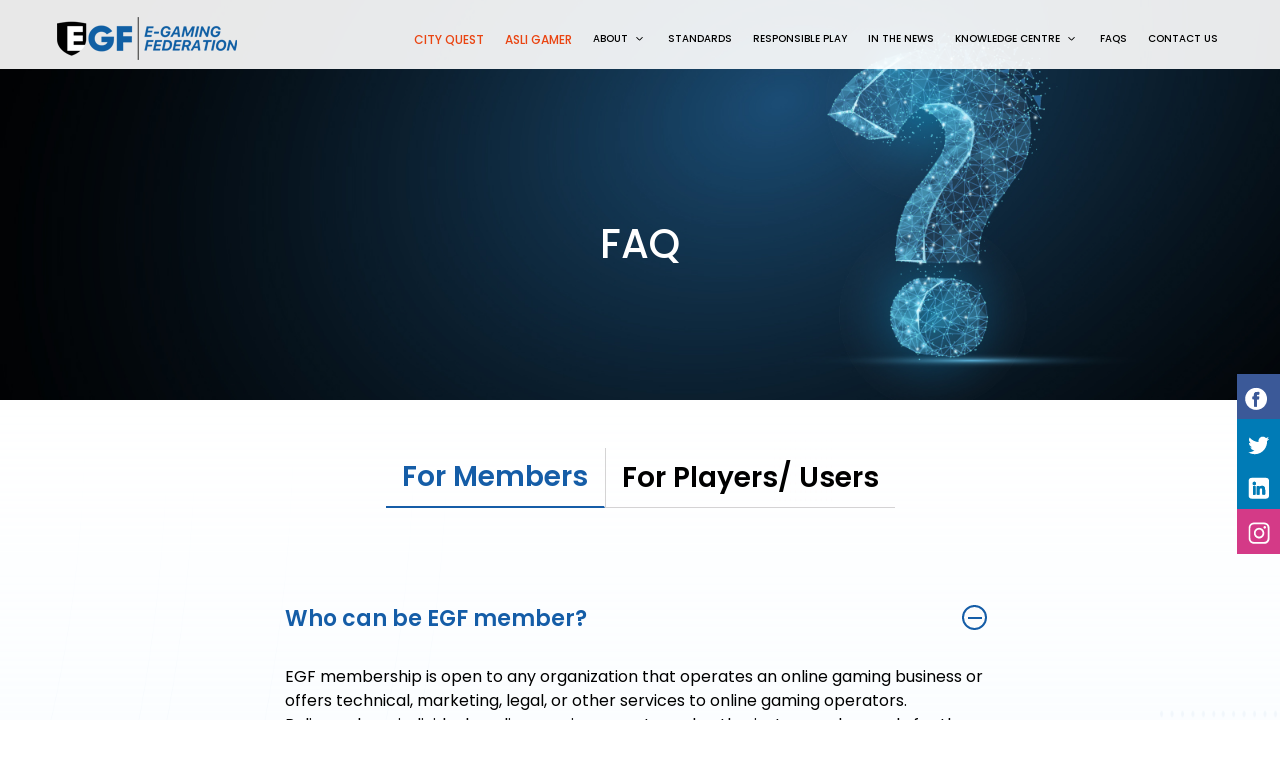

--- FILE ---
content_type: text/html; charset=utf-8
request_url: https://www.egf.org.in/faqs
body_size: 9411
content:
<!DOCTYPE html>
<html lang="en">

    <head>
        <meta charset="utf-8">
        <title>EGF FAQ | Frequently Asked Questions about Responsible Play</title>
        <meta content="width=device-width, initial-scale=1.0" name="viewport">
        <meta property='og:title' content="EGF FAQ | Frequently Asked Questions about Responsible Play"/>
        <meta content="EGF FAQ" name="keywords">
        <meta name="robots" content="index,follow" />
        <meta name="description" content="EGF FAQ, Explore frequently asked questions about EGF and responsible play for healthy gaming practices. Learn more about responsible play ">
          <!-- <link rel="canonical" href="https://egf.weaddo.com/" /> -->
<meta property="og:locale" content="en_US" />
<meta property="og:type" content="website" />
<meta property="og:title" content="Asli Gamer" />
<meta property="og:description" content="Are you an Asli Gamer? Follow the best practices to become one!" />
<meta property="og:url" content="https://egf.weaddo.com/" />
<meta property="og:site_name" content="egf.weaddo.com" />
<meta property="article:modified_time" content="2023-01-05T10:23:27+00:00" />
<meta property="og:image" content="https://egf.weaddo.com/static/images/Badge_1.png" />
<meta property="og:image:width" content="500" />
<meta property="og:image:height" content="500" />
<meta property="og:image:type" content="image/png" />
<meta name="twitter:card" content="summary_large_image" />
<meta name="twitter:label1" content="Est. reading time" />
<meta name="twitter:data1" content="10 minutes" />

    <!-- Favicon -->
    <!-- <link href="/static/web/img/favicon.ico" rel="icon"> -->

    <link href="/static/images/landingpage/favicon.png" rel="icon">
    <!-- Google Web Fonts -->
<!-- <link href="https://fonts.googleapis.com/css2?family=Playfair+Display:wght@400;500;600&display=swap" rel="stylesheet"> -->
<link rel="preconnect" href="https://fonts.googleapis.com">
<link href="https://fonts.googleapis.com/css2?family=Poppins:ital,wght@0,200;0,300;0,400;1,400&display=swap" rel="preload" as="font">
<!-- Icon Font Stylesheet -->
<!-- <link asvscode-file://vscode-app/c:/Users/09-11-21/AppData/Local/Programs/Microsoft%20VS%20Code/resources/app/out/vs/code/electron-sandbox/workbench/workbench.html="style" href="/static/web/css/all.min.css" rel="preload">
<link href="/static/web/css/all.min.css" rel="stylesheet">
<link as="style" href="/static/web/css/bootstrap-icons.css" rel="preload">
<link href="/static/web/css/bootstrap-icons.css" rel="stylesheet"> -->
<link as="style" href="https://cdnjs.cloudflare.com/ajax/libs/font-awesome/5.10.0/css/all.min.css" rel="preload">
<link href="https://cdnjs.cloudflare.com/ajax/libs/font-awesome/5.10.0/css/all.min.css" rel="stylesheet">
<link as="style" href="https://cdn.jsdelivr.net/npm/bootstrap-icons@1.4.1/font/bootstrap-icons.css" rel="preload">
<link href="https://cdn.jsdelivr.net/npm/bootstrap-icons@1.4.1/font/bootstrap-icons.css" rel="stylesheet">

    <!-- Libraries Stylesheet -->
    <link as="style" href="/static/web/lib/animate/animate.min.css" rel="preload">
    <link href="/static/web/lib/animate/animate.min.css" rel="stylesheet">
<!--     <link href="lib/owlcarousel/assets/owl.carousel.min.css" rel="stylesheet">
 -->
 <link as="style" href="https://cdnjs.cloudflare.com/ajax/libs/OwlCarousel2/2.3.4/assets/owl.theme.default.min.css" rel="preload">
<link rel="stylesheet" href="https://cdnjs.cloudflare.com/ajax/libs/OwlCarousel2/2.3.4/assets/owl.theme.default.min.css"/>
 <link as="style" href="https://cdnjs.cloudflare.com/ajax/libs/OwlCarousel2/2.3.4/assets/owl.carousel.css" rel="preload">
<link rel="stylesheet" href="https://cdnjs.cloudflare.com/ajax/libs/OwlCarousel2/2.3.4/assets/owl.carousel.css"/>
 
    <!-- Customized Bootstrap Stylesheet -->
 <link as="style" href="https://cdnjs.cloudflare.com/ajax/libs/bootstrap/5.0.0/css/bootstrap.min.css" rel="preload">

    <link href="https://cdnjs.cloudflare.com/ajax/libs/bootstrap/5.0.0/css/bootstrap.min.css" rel="stylesheet">

    <!-- Template Stylesheet -->
 <link as="style" href="/static/web/css/style.css" rel="preload">
    <link href="/static/web/css/style.css" rel="stylesheet">
 <link as="style" href="/static/web/css/responsiveness.css" rel="preload">
    <link href="/static/web/css/responsiveness.css" rel="stylesheet">
 <link as="style" href="/static/web/css/custom.css" rel="preload">
    <link href="/static/web/css/custom.css" rel="stylesheet">
    <!-- <link rel="canonical" href="https://egf.org.in/" /> -->

<!-- Google Tag Manager --> 

<script>(function(w,d,s,l,i){w[l]=w[l]||[];w[l].push({'gtm.start': 

    new Date().getTime(),event:'gtm.js'});var f=d.getElementsByTagName(s)[0], 
    
    j=d.createElement(s),dl=l!='dataLayer'?'&l='+l:'';j.async=true;j.src= 
    
    'https://www.googletagmanager.com/gtm.js?id='+i+dl;f.parentNode.insertBefore(j,f); 
    
    })(window,document,'script','dataLayer','GTM-MRZ72QS');</script> 
    
    <!-- End Google Tag Manager --> 
    <!-- Meta Pixel Code -->

    <script>
    !function(f,b,e,v,n,t,s)
    {if(f.fbq)return;n=f.fbq=function(){n.callMethod?
    n.callMethod.apply(n,arguments):n.queue.push(arguments)};
    if(!f._fbq)f._fbq=n;n.push=n;n.loaded=!0;n.version='2.0';
    n.queue=[];t=b.createElement(e);t.async=!0;
    t.src=v;s=b.getElementsByTagName(e)[0];
    s.parentNode.insertBefore(t,s)}(window, document,'script',
    'https://connect.facebook.net/en_US/fbevents.js');
    fbq('init', '2215635571973297');
    fbq('track', 'PageView');
    </script>
    <noscript><img height="1" width="1" style="display:none"
    src="https://www.facebook.com/tr?id=2215635571973297&ev=PageView&noscript=1"
    /></noscript>
    <!-- End Meta Pixel Code -->
    

    <link rel="canonical" href="https://www.egf.org.in/faqs" />

    
      </head>

      <script type="application/ld+json"> 
        {
          "@context": "https://schema.org",
          "@type": "FAQPage",
          "mainEntity": [{
            "@type": "Question",
            "name": "Who can be EGF member?", 
            "acceptedAnswer": {
              "@type": "Answer",
              "text": "EGF membership is open to any organization that operates an online gaming business or offers technical, marketing, legal, or other services to online gaming operators. Policymakers, individuals, online gaming experts, and enthusiasts can also apply for the membership. However, EGF has the sole right to accept or reject any membership application. As the Online Gaming rules notified by the Ministry of Electronics and Information Technology (MeitY) <i>(Information Technology (Intermediary Guidelines and Digital Media Ethics Code)</i> <i>Amendment Rules, 2023 (“Online Gaming Rules”)</i> on 6 April 2023) restrict online games which have wagering on an outcome, EGF does not accept members who offer games that include wagering on an outcome. These include Betting/ Gambling Operators."
            }
          },{
            "@type": "Question",
            "name": "Can I become an individual member of EGF?", 
            "acceptedAnswer": {
              "@type": "Answer",
              "text": "Yes, if you are a game enthusiast, student, social activist, or game blogger, and are of 18 years and above. You can participate in the events organized by EGF, be active on our social media platforms, and can subscribe to our newsletters."
            }
          },{
            "@type": "Question",
            "name": "Is EGF a Self-Regulatory Body (SRB)?", 
            "acceptedAnswer": {
              "@type": "Answer",
              "text": "We are an independent not-for-profit organization, established to protect consumer interest and self-regulate the online gaming industry in India. Founded under the Societies Regulation Act, we endeavor to develop a standard structure for the smooth functioning of the online gaming ecosystem and provide a safe and sustainable gaming environment for all our players. EGF is not a Self-Regulatory Body notified by the Ministry of Electronics and Information Technology (MeitY)."
            }
          },{
            "@type": "Question",
            "name": "How to become a member?", 
            "acceptedAnswer": {
              "@type": "Answer",
              "text": "Please click on the ‘membership’ button and it will take you to the application form. You can also leave your details at contact@egf.org.in and our representative will get in touch with you."
            }
          },{
            "@type": "Question",
            "name": "What is the distinction between Games of Skill and Games of Chance?", 
            "acceptedAnswer": {
              "@type": "Answer",
              "text": "'Games of Skill' are where the outcome predominantly depends on the player’s physical or mental skill, strategy, knowledge, technical expertise, and experience. Skill-based games like online Rummy, fantasy sports, poker, and e-sports have all been found to be games of skill by various High Courts and the Supreme Court in India. These games are legitimate business activities protected under Article 19(1)(g) of the Indian Constitution.  ‘Games of Chance’ however, are determined by luck and where a predominant level of chance determines the outcome, with little or no skill to be used. In these games, players do not have to participate in achieving or securing the outcome and do not have control over the outcome. Games like roulette or rolling dice are games that have chance-based outcomes with little or no control. Such games are considered gambling, hence deemed illicit in India."
            }
          },{
            "@type": "Question",
            "name": "What is responsible gaming?", 
            "acceptedAnswer": {
              "@type": "Answer",
              "text": "‘Responsible Gaming’ is a business philosophy that is being followed by online gaming operators, to ensure their offerings uphold the highest standards to ensure a fair and safe gaming and business experience that protects players from the adverse consequences of indulging in gameplay beyond their means or for excessive periods. In addition, online gaming operators should exercise player protection guidelines."
            }
          },{
            "@type": "Question",
            "name": "What does ‘Responsible Play’ mean for EGF?", 
            "acceptedAnswer": {
              "@type": "Answer",
              "text": "‘Responsible Play’ is a flagship model of EGF that involves meeting requirements that ensure assisting vulnerable players, protecting player data, ensuring secure payments, and maintaining responsible marketing that complies with EGF’s code of conduct. EGF enforces online gaming operators should have self-exclusion measures, play limits and a program to counsel and advise players displaying aberrant behavior. Chasing losses should be strongly discouraged and players should be encouraged to have a healthy mix of entertainment options. Minors should be discouraged from playing for stakes and therefore appropriate KYC measures should be put in place by online gaming operators."
            }
          },{
            "@type": "Question",
            "name": "Do EGF members promote responsible gaming?", 
            "acceptedAnswer": {
              "@type": "Answer",
              "text": "EGF-certified online gaming platforms have designed and implemented innovative initiatives to promote responsible gaming among players."
            }
          
          }] 
        
        } 
        
        </script> 
<body>
    <!-- Google Tag Manager (noscript) -->

<noscript><iframe src="https://www.googletagmanager.com/ns.html?id=GTM-MRZ72QS" height="0" width="0"
        style="display:none;visibility:hidden"></iframe></noscript>

<!-- End Google Tag Manager (noscript) -->
<!--
        Start of Floodlight Tag: Please do not remove
        Activity name of this tag: EGF All Website Visitor Dec22
        URL of the webpage where the tag is expected to be placed: https://www.egf.org.in/
        This tag must be placed between the <body> and </body> tags, as close as possible to the opening tag.
        Creation Date: 12/20/2022
        -->
<p id="doubleclick" style="margin: 0;"></p>

<script type="text/javascript">
    var axel = Math.random() + "";
    var a = axel * 10000000000000;
    document.getElementById("doubleclick").innerHTML = '<img style="position:absolute" src="https://ad.doubleclick.net/ddm/activity/src=12823777;type=egfal0;cat=egfal0;dc_lat=;dc_rdid=;tag_for_child_directed_treatment=;tfua=;npa=;gdpr=${GDPR};gdpr_consent=${GDPR_CONSENT_755};ord=' + a + '?" width="1" height="1" alt=""/>';
</script>
<noscript>
    <img style="position:absolute"
        src="https://ad.doubleclick.net/ddm/activity/src=12823777;type=egfal0;cat=egfal0;dc_lat=;dc_rdid=;tag_for_child_directed_treatment=;tfua=;npa=;gdpr=${GDPR};gdpr_consent=${GDPR_CONSENT_755};ord=1?"
        width="1" height="1" alt="" />
</noscript>
<!-- End of Floodlight Tag: Please do not remove -->

<!-- Navbar Start -->
<div class="container-fluid fixed-top px-5">
    <nav class="navbar navbar-expand-lg navbar-dark py-lg-0 px-lg-5">
        <a href="/" class="navbar-brand ms-4 ms-lg-0">
            <img class="efg-logo" src="/static/web/img/logo-new.png" alt="efg-logo" width="196" height="55">
        </a>
        <button type="button" class="navbar-toggler" data-bs-toggle="collapse" data-bs-target="#navbarCollapse">
            <div class="animated-icon1"><span></span><span></span><span></span></div>
        </button>
        <div class="collapse navbar-collapse" id="navbarCollapse">
            <div class="navbar-nav ms-auto p-4 p-lg-0">
                <!-- <div class="nav-item dropdown"> -->
                <ul class="navbar-nav ">
                    <!-- <li  class="nav-item"> <a href="/" style="color: orangered !important; " class="nav-item nav-link">Asli Gamer </a></li> -->
                    <li class="nav-item">
                        <a href="/city-quest" class="nav-item nav-link menu-gammer">City Quest</a>
                    </li>
                    <li class="nav-item">
                        <a href="/asligamer" class="nav-item nav-link menu-gammer">Asli Gamer</a>
                    </li>
                    <li class="nav-item dropdown">
                        <a href="#" class="nav-link active dropdown-toggle" data-bs-toggle="dropdown">About</a>
                        <ul class="dropdown-menu m-0">
                            <li> <a href="/aboutus" class="dropdown-item">About EGF</a></li>
                            <li><a href="/our-service" class="dropdown-item">Our Services</a></li>

                            <li><a href="/meet-team" class="dropdown-item">EGF Team
                                </a></li>
                            <li> <a href="/advisory-panel" class="dropdown-item">Advisory Panel
                                </a></li>


                        </ul>
                    </li>
                    <li class="nav-item">
                        <a href="/standards" class="nav-item nav-link">Standards</a>
                    </li>
                    <li class="nav-item">
                        <a href="/responsible-play" class="nav-item nav-link">Responsible Play </a>
                    </li>
                    <!-- <li class="nav-item dropdown">
                        <a href="#" class="nav-link dropdown-toggle" data-bs-toggle="dropdown">Membership</a>
                        <ul class="dropdown-menu m-0">
                            <li> <a href="/membership" class="dropdown-item">Become a Member</a></li>
                            <li> <a href="/member" class="dropdown-item">Our Members</a></li>



                        </ul>
                    </li> -->
                    <a href="/latest-news" class="nav-item nav-link">In The News</a></li>
                    <!-- <li class="nav-item dropdown">
                        <a href="#" class="nav-link dropdown-toggle" data-bs-toggle="dropdown">Industry Details
                        </a>
                        <ul class="dropdown-menu m-0">
                            <li> <a href="/latest-news" class="dropdown-item">In The News </a></li> 
                        </ul>
                    </li> -->
                    <li class="nav-item dropdown">
                        <a href="#" class="nav-link dropdown-toggle" data-bs-toggle="dropdown">knowledge centre</a>
                        <ul class="dropdown-menu m-0">
                            <li> <a href="/press-release" class="dropdown-item">Press Releases</a></li>
                            <li> <a href="/industry-reports" class="dropdown-item">Industry Reports</a></li>
                            <li> <a href="/blogs" class="dropdown-item">blogs</a></li>
                            <li> <a href="/newsletter" class="dropdown-item">Newsletter</a></li>


                            <!-- <a href="/event" class="dropdown-item">Events</a>
                          <a href="#" class="dropdown-item">PR</a>
                          <a href="#" class="dropdown-item">White Papers</a> -->

                        </ul>
                    </li>

                    <li class="nav-item">
                        <a href="/faqs" class="nav-item nav-link">FAQs</a>
                    </li>
                    <li class="nav-item"> <a href="/contact-us" class="nav-item nav-link">Contact Us </a></li>
                </ul>
            </div>
        </div>
    </nav>
</div>
<!-- Navbar End -->


<!-- social media -->
<aside id="sticky-social" style="display: none;">
    <div class="icon-bar">
        <a href="https://www.facebook.com/EGamingFederationIndia/" class="facebook" target="_blank"><img
                src="/static/images/new-svg/facebook.svg" width="25" height="25" style="padding: 0px 5px 3px 0px;
            font-size: 27px;" class="img-fluid" alt="icons"><span>Facebook</span></a>
        <a href="https://twitter.com/EGFIndia" class="linkedin" target="_blank"><img
                src="/static/images/new-svg/twitter.svg" width="25" height="25" style="padding: 7px 7px;
                font-size: 27px;" class="img-fluid" alt="icons"><span>Twitter</span></a>
        <!-- <a href="#" class="youtube"><i class="fab fa-youtube" style="padding: 9px 7px;
            font-size: 28px;"></i><span>Youtube</span></a>
         -->

        <a href="https://www.linkedin.com/company/e-gaming-federation/" class="linkedin" target="_blank"><img
                src="/static/images/new-svg/linkedin.svg" width="25" height="25" style="padding: 7px 7px;
            " class="img-fluid" alt="icons"><span>Linkedin</span></a>


        <a href="https://www.instagram.com/egfindia/" class="instagram" target="_blank"><img
                src="/static/images/new-svg/instagram.svg" width="25" height="25" style="padding: 7px 7px;
                " class="img-fluid " alt="icons"><span>Instagram</span></a>

    </div>
</aside>

<!-- Footer Ends -->
    <!-- Navbar End -->

    <!-- Page Header Start -->
    <section class="InnerSlider">
        <div class="container-fluid p-0 wow fadeIn" data-wow-delay="0.1s">
            <div id="header-carousels" class="carousel slide" data-bs-ride="carousel">
                <div class="carousel-inner">
                  <div class="carousel-item active">
                    <!-- <img src="/static/web/img/faqsbg.png" class="d-block w-100 img01" alt="banner"> -->
                    <img src="/static/web/img/faqs-bg.jpg" class="d-block w-100 img01 d-none d-lg-block d-md-block" alt="banner">
                    <img src="/static/web/img/FAQ.jpg" alt="Image" class="h-100 img-fluid d-md-none d-lg-none d-sm-block">
      
                    <div class="carousel-caption new-slider  text-center text-headingd-none d-md-block">
                        <h1 class="text-white animated slideInDown mb-4">FAQ</h1>

                      </div>
                  </div>
                 
                </div>
              </div>
    
    
        </div>
    </section>
    <!-- latest news Start -->
   <!-- Service Start -->
   <div class="faqsbg py-5 ">
    <div class="container">
      <nav class="nav justify-content-center text-parag mx-auto mb-5 wow fadeInUp">
        <div class="nav nav-tab-faqs mb-3" id="nav-tab" role="tablist">
            <button class="nav-link active  " id="nav-home-tab" data-bs-toggle="tab" data-bs-target="#nav-home" type="button" role="tab" aria-controls="nav-home" aria-selected="true">For Members</button>
            <button class="nav-link" id="nav-profile-tab" data-bs-toggle="tab" data-bs-target="#nav-profile" type="button" role="tab" aria-controls="nav-profile" aria-selected="false">For Players/ Users</button>
            
        </div>
    </nav>
    <div class="tab-content p-3" id="nav-tabContent">
        <div class="tab-pane fade active show " id="nav-home" role="tabpanel" aria-labelledby="nav-home-tab">
<div class="row wow fadeInUp" data-wow-delay="0.1s" style="visibility: visible; animation-delay: 0.1s; animation-name: fadeInUp;">
<!-- Accordion -->
<div class="acc-container w-75 justify-content-center mx-auto">        
    <div class="acc">
    <div class="acc-head">
    <p>Who can be EGF member?</p>
    </div>
    <div class="acc-content">
        <p>EGF membership is open to any organization that operates an online gaming business or offers technical, marketing, legal, or other services to online gaming operators. Policymakers, individuals, online gaming experts, and enthusiasts can also apply for the membership. However, EGF has the sole right to accept or reject any membership application. As the Online Gaming rules notified by the Ministry of Electronics and Information Technology (MeitY) <i>(Information Technology (Intermediary Guidelines and Digital Media Ethics Code)</i> <i>Amendment Rules, 2023 (“Online Gaming Rules”)</i> on 6 April 2023) restrict online games which have wagering on an outcome, EGF does not accept members who offer games that include wagering on an outcome. These include Betting/ Gambling Operators.</p>
</div>
    </div>
    
    <div class="acc">
    <div class="acc-head">
    <p>Can I become an individual member of EGF?</p>
    </div>
    <div class="acc-content">
        <p>Yes, if you are a game enthusiast, student, social activist, or game blogger, and are of 18 years and above. You can participate in the events organized by EGF, be active on our social media platforms, and can subscribe to our newsletters.</p>
    </div>
    </div>

    <div class="acc">
        <div class="acc-head">
        <p>Is EGF a Self-Regulatory Body (SRB)?</p>
        </div>
        <div class="acc-content">
            <p>We are an independent not-for-profit organization, established to protect consumer interest and self-regulate the online gaming industry in India. Founded under the Societies Regulation Act, we endeavor to develop a standard structure for the smooth functioning of the online gaming ecosystem and provide a safe and sustainable gaming environment for all our players. EGF is not a Self-Regulatory Body notified by the Ministry of Electronics and Information Technology (MeitY).</p>
        </div>
        </div>
    
    <div class="acc">
    <div class="acc-head">
    <p>How to become a member?</p>
    </div>
    <div class="acc-content">
        <p>Please click on the ‘membership’ button and it will take you to the application form. You can also leave your details at <a href="mailto:contact@egf.org.in">contact@egf.org.in</a> and our representative will get in touch with you.</p>
    </div>
    </div>
   
  
    </div>

      </div>
      </div>
        <div class="tab-pane fade" id="nav-profile" role="tabpanel" aria-labelledby="nav-profile-tab">
          <!-- Accordion -->
<div class="acc-container w-75 justify-content-center mx-auto">        
    <div class="acc">
    <div class="acc-head">
    <p>What is the distinction between Games of Skill and Games of Chance?</p>
    </div>
    <div class="acc-content">
       <p>'Games of Skill' are where the outcome predominantly depends on the player’s physical or mental skill, strategy, knowledge, technical expertise, and experience. Skill-based games like online Rummy, fantasy sports, poker, and e-sports have all been found to be games of skill by various High Courts and the Supreme Court in India. These games are legitimate business activities protected under Article 19(1)(g) of the Indian Constitution.  ‘Games of Chance’ however, are determined by luck and where a predominant level of chance determines the outcome, with little or no skill to be used. In these games, players do not have to participate in achieving or securing the outcome and do not have control over the outcome. Games like roulette or rolling dice are games that have chance-based outcomes with little or no control. Such games are considered gambling, hence deemed illicit in India.</p>
</div>
    </div>
    <div class="acc">
    <div class="acc-head">
    <p>What is responsible gaming?</p>
    </div>
    <div class="acc-content">
       <p>‘Responsible Gaming’ is a business philosophy that is being followed by online gaming operators, to ensure their offerings uphold the highest standards to ensure a fair and safe gaming and business experience that protects players from the adverse consequences of indulging in gameplay beyond their means or for excessive periods. In addition, online gaming operators should exercise player protection guidelines.</p>
</div>
    </div>
    <div class="acc">
    <div class="acc-head">
    <p>What does ‘Responsible Play’ mean for EGF?</p>
    </div>
    <div class="acc-content">
       <p>‘Responsible Play’ is a flagship model of EGF that involves meeting requirements that ensure assisting vulnerable players, protecting player data, ensuring secure payments, and maintaining responsible marketing that complies with EGF’s code of conduct. EGF enforces online gaming operators should have self-exclusion measures, play limits and a program to counsel and advise players displaying aberrant behavior. Chasing losses should be strongly discouraged and players should be encouraged to have a healthy mix of entertainment options. Minors should be discouraged from playing for stakes and therefore appropriate KYC measures should be put in place by online gaming operators.</p>
</div>
    </div>
    <div class="acc">
    <div class="acc-head">
    <p>Do EGF members promote responsible gaming?</p>
    </div>
    <div class="acc-content">
       <p>EGF-certified online gaming platforms have designed and implemented innovative initiatives to promote responsible gaming among players.</p>
</div>
    </div>
    
    <!-- <div class="acc">
    <div class="acc-head">
    <p>Can I become an individual member of EGF?</p>
    </div>
    <div class="acc-content">
        <p>Any organization that operates an online gaming business or provides technical, marketing, legal or other services to online gaming operators is eligible for EGF membership. In addition, policy makers, individuals, online gaming experts and enthusiasts can also apply for EGF membership. EGF has the sole right to accept or reject any application for membership.</p>
    </div>
    </div> -->

  
    </div>
        
        </div>
     
    </div>
</div>
    </div>
<!-- Service End -->
       
    <!-- End -->

   <!-- Footer Start -->

       <!-- Footer Start -->
<div class="container-fluid bg-darks text-white-50 footer pt-5 wow fadeIn" data-wow-delay="0.1s">
  <div class="container">
      <div class="row g-2">
        <div class="col-lg-2 col-md-4 col-6">
          <h5 class="text-light mb-4">Responsible Play</h5>
          <ul class="ftrlists">
              <li> <a class="btns btn-link" href="/responsible-play">Responsible Play </a></li>
              <li> <a class="btns btn-link" href="/responsible-play">Principles for Responsible Play</a></li>
              <li> <a class="btns btn-link" href="/self-assesment">Take an Assessment</a></li>
          </ul>
           
           
        </div>

        <!-- <div class="col-lg-3 col-md-4 col-6">
          <h5 class="text-light mb-4">Blogs</h5>
          <ul class="ftrlists">
              <li> <a class="btns btn-link" href="/responsible-play">Responsible Play </a></li>
              <li> <a class="btns btn-link" href="/responsible-play">Principles for Responsible Play</a></li>
              <li> <a class="btns btn-link" href="/self-assesment">Take an Assessment</a></li>
          </ul>
           
           
        </div> -->
        <div class="col-lg-2 col-md-4 col-6">
          <h5 class="text-light mb-4">Membership</h5>

          <ul class="ftrlists">
            <li> <a class="btns btn-link" href="/member">Our Members</a></li>
            <li> <a class="btns btn-link" href="/membership">Become A Member</a></li>
            
        </ul>
          
      </div>
      <div class="col-lg-2 col-md-4 col-6">
        <h5 class="text-light mb-4 ">About Us</h5>

        <ul class="ftrlists ">
          <li> <a class="btns btn-link" href="/aboutus">About EGF</a></li>
          <li> <a class="btns btn-link" href="/our-service">Our Services</a></li>
           <li> <a class="btns btn-link" href="/meet-team">EGF Team </a></li>
          <li> <a class="btns btn-link" href="/advisory-panel">Advisory Panel</a></li>
      </ul>
    </div>
    <div class="col-lg-2 col-md-6 col-6">
      <h5 class="text-light mb-4">In The News</h5>
      <ul class="ftrlists">
         <li> <a class="btns btn-link" href="/latest-news">In The News</a></li>
         
     </ul>
   </div>
        
           <div class="col-lg-2 col-md-6 col-6">
             <h5 class="text-light mb-4">Get In Touch</h5>
             <ul class="ftrlists ">
                <li> <a class="btns btn-link" href="/contact-us">Contact Us</a></li>
            </ul>

            <!-- <div class="d-flex pt-0">
              <a class="btn me-1 text-white" href=""><i class="fab fa-twitter"></i></a>
              <a class="btn me-1 text-white" href=""><i class="fab fa-facebook-f"></i></a>
          </div> -->
          </div>
          <!-- <div class="col-lg-2 col-md-6 col-6">
            <h5 class="text-light mb-4">Legal</h5>
            <ul class="ftrlists">
               <li> <a class="btns btn-link" href="/privacy-policy">Privacy Policy</a></li>
               <li> <a class="btns btn-link" href="/terms-and-condition">Terms and Condition</a></li>
           </ul>

          
         </div> -->
      </div>
      <hr>
       <div class="row g-5 py-3">
          <div class="col-lg-6 col-md-6">
            <h5 class="text-light mb-4">Get the latest news</h5>
            <div class="position-relative" style="max-width: 400px;">
              <form method="post" enctype="multipart/form-data" id="footer_email">
                  <input class="form-control bg-transparent w-100 py-3 ps-4 pe-5" type="text" name="email" id="myemail" placeholder="Your Email ID">
                  <span class="error" id="error_myemail" style="display: none; color:red; margin-top: 5px;">Email Is Required</span>

                  <div id="footer_email_massage" style="display: none; color:red; margin-top: 5px;"></div>
                  <button type="button" class="btn btn-primary-news py-2 position-absolute top-0 end-0 mt-2 me-2" id="footer_email_submit-form">Subscribe</button>
                </form>  
              </div>
          </div>
          <div class="col-lg-6 col-md-6">
            <div class="row">
            <div class="col-lg-6 col-6">
              <div class="icons mx-auto d-block footersvg">
                            <!-- <i class="fa fa-question me-30"></i> -->
                            <img src="/static/images/new-svg/question.svg" width="25" height="25" class="img-fluid" alt="icons">
                              <h4 class="mb-1">Help Center</h4>
                              <p class="mb-4"><a href="mailto:contact@egf.org.in" style="color: #fff;">contact@egf.org.in</a></p>
                               </div>
                             
                         
            </div>
            <div class="col-lg-6 col-6">
              <div class="icons mx-auto d-block footersvg">
                            <!-- <i class="fa fa-envelope me-30"></i> -->
                            <img src="/static/images/new-svg/email.svg" width="25" height="25"  class="img-fluid" alt="icons">
                              <h4 class="mb-1">write to us</h4>
                              <p class="mb-4"><a href="mailto:contact@egf.org.in" style="color: #fff;">contact@egf.org.in</a></p>
                               </div>
                             
                         
            </div>
            </div>
            
            
            
                  </div>
        </div>
      </div>
  <!-- </div>  -->
<div class="container-fluid copyright">
  <div class="container">
      <div class="row">
          <div class="col-md-6 text-center text-md-start mb-3 mb-md-0">
              ©Copyright © 2022. All Rights Reserved.
          </div>
          <div class="col-md-6 text-center text-md-end mb-3 mb-md-0">
              <a href="/terms-and-condition">Terms & Conditions</a> | <a href="/privacy-policy">Privacy Policy</a>
          </div>
       
      </div>
  </div>
</div>
<!-- Footer End -->
    <!-- Back to Top -->
    <a href="#" class="btn btn-lg btn-primary btn-lg-square back-to-top" style="display: none;">
      <!-- <i class="bi bi-arrow-up"></i> -->
    </a>

    <!-- JavaScript Libraries -->
    <script src="/static/js/jquery-3.4.1.min.js"></script>
    <script src="/static/js/bootstrap.bundle.min.js"></script>
    <script src="/static/web/lib/wow/wow.min.js"></script>
    <script src="/static/web/lib/easing/easing.min.js"></script>
    <script src="/static/web/lib/waypoints/waypoints.min.js"></script>
    <script src="/static/web/lib/parallax/parallax.min.js"></script>
    
<script src="/static/js/owl.carousel.min.js"></script>

    <!-- Template Javascript -->
    <script src="/static/web/js/main.js"></script>

    <script src="https://cdnjs.cloudflare.com/ajax/libs/Counter-Up/1.0.0/jquery.counterup.min.js"></script>
    <script type="text/javascript" src="https://unpkg.com/default-passive-events"></script>
    <script defer>
      setTimeout(function() {
          $('#sticky-social').show();
      }, 1000);
    </script>
      <script>
    document.querySelector('.navbar-toggler').addEventListener('click', function () {

document.querySelector('.animated-icon1').classList.toggle('open');
});
  </script>
  <script src="/static/js/utils.js"></script>
  <script defer>
  //   $(function() {
  //   $("#country").change(function() {
  //     let countryCode = $(this).find('option:selected').data('country-code');
  //     let value = "+" + $(this).val();
  //     $('#myphone').val(value).intlTelInput("setCountry", countryCode);
  //   });
  //   var code = "+91";
  //   $('#myphone').val(code).intlTelInput();
  //  });
  $(document).ready(function(){

    if($("#myphone").length){

      $("#myphone").intlTelInput({
      initialCountry: "in",
      separateDialCode: true,
    })
	
};
})

function onlyNumberKey(evt) { 
	  var ASCIICode = (evt.which) ? evt.which : evt.keyCode 
	  if (ASCIICode > 31 && (ASCIICode < 48 || ASCIICode > 57)) 
	  return false; 
	  return true; 
	  } 
       
         
   $(document).on('click', '#footer_email_submit-form', async function(e) {
              e.preventDefault();
              document.getElementById("footer_email_massage").style.color ="red";
           
           $('#preloader').show();
           var error_count = 0;
          
        
          var mailformat = /^(([^<>()\[\]\\.,;:\s@"]+(\.[^<>()\[\]\\.,;:\s@"]+)*)|(".+"))@((\[[0-9]{1,3}\.[0-9]{1,3}\.[0-9]{1,3}\.[0-9]{1,3}])|(([a-zA-Z\-0-9]+\.)+[a-zA-Z]{2,}))$/;
          
          var email = $("#myemail").val();
          if(email.length > 0)
          {
            if(email.match(mailformat))
            {
              document.getElementById("error_myemail").style.display ="none";
            }
            else{
              // alert("fgdg")
              $("#error_myemail").empty();
              $("#error_myemail").text("Invalid Email ID");
            $("#error_myemail").css("display", 'block')

              // document.getElementById("error_myemail").style.disp/lay ="block";
              error_count =error_count+1; 
              // alert("sdfsdfsdfsdffdfdfdfdsfsdfsdf")          
              return false;
              
            }
          }
          else{
            // $("#error_myemail").empty();
            $("#error_myemail").text("Email id is required");
            $("#error_myemail").css("display", 'block')
            $( "#myemail" ).focus();
            // document.getElementById("error_myemail").style.display ="block";
            return false;
            error_count =error_count+1;
          }
                
     
              if(error_count == 0)
          { 
              document.getElementById("footer_email_submit-form").disabled = true;
              var formData = new FormData(document.getElementById("footer_email"));
     // console.log("formData",)
                  const resp = await asyncPost('/api/footer_email/add', '', formData);
                  
                  if (resp && resp.success) {
                      //alert('Venues updated successfully');
                      document.getElementById("footer_email_massage").style.display ="block";
                      document.getElementById("footer_email_massage").style.color ="green";
                      $("#footer_email_massage").text("Thank you for subscribing.");
                      document.getElementById("footer_email_submit-form").disabled = false;
                      $('#footer_email')[0].reset(); 
                      setTimeout(function(){
                      document.getElementById("footer_email_massage").style.display ="none";

                      }, 2000)
                     
                  } else {
                      if (resp.message) {
                          alert(resp.message);
                      } else {
                          alert(resp.error);
                      }
                  }
              }
     
     
          });
    </script>  

    <script>
       document.addEventListener("DOMContentLoaded", function () {
            var lazyloadImages = document.querySelectorAll("img.lazy");
            var lazyloadThrottleTimeout;
            function lazyload() {
              if (lazyloadThrottleTimeout) {
                clearTimeout(lazyloadThrottleTimeout);
              }
              lazyloadThrottleTimeout = setTimeout(function () {
                var scrollTop = window.pageYOffset;
                lazyloadImages.forEach(function (img) {
                  if (img.offsetTop < (window.innerHeight + scrollTop)) {
                    img.src = img.dataset.src;
                    img.classList.remove('lazy');
                  }
                });
                if (lazyloadImages.length == 0) {
                  document.removeEventListener("scroll", lazyload);
                  window.removeEventListener("resize", lazyload);
                  window.removeEventListener("orientationChange", lazyload);
                }
              }, 20);
            }
            document.addEventListener("scroll", lazyload);
            window.addEventListener("resize", lazyload);
            window.addEventListener("orientationChange", lazyload);
          });


          $(function() {
            $('.carousel.lazy').bind('slide.bs.carousel', function (ev) {
              var lazy;
              lazy = $(ev.relatedTarget).find("img[data-src]");
              lazy.attr("src", lazy.data('src'));
              lazy.removeAttr("data-src");
            });
          });
    </script>
   


        <!-- Template Javascript -->
        <!-- <script src="js/main.js"></script>
        <script src="https://cdnjs.cloudflare.com/ajax/libs/Counter-Up/1.0.0/jquery.counterup.min.js"></script> -->

        <!--     <script src="https://cdnjs.cloudflare.com/ajax/libs/waypoints/4.0.1/jquery.waypoints.js"></script>
 -->
<!-- 
        <script>
            document.querySelector('.navbar-toggler').addEventListener('click', function () {

                document.querySelector('.animated-icon1').classList.toggle('open');
            });
        </script> -->

  <script>
$(document).ready(function() {
$('.acc-container .acc:nth-child(1) .acc-head').addClass('active');
$('.acc-container .acc:nth-child(1) .acc-content').slideDown();
$('.acc-head').on('click', function() {
    if($(this).hasClass('active')) {
      $(this).siblings('.acc-content').slideUp();
      $(this).removeClass('active');
    }
    else {
      $('.acc-content').slideUp();
      $('.acc-head').removeClass('active');
      $(this).siblings('.acc-content').slideToggle();
      $(this).toggleClass('active');
    }
});     
});
  </script>  



</body>

</html>

--- FILE ---
content_type: text/css; charset=UTF-8
request_url: https://www.egf.org.in/static/web/css/style.css
body_size: 11158
content:
@font-face{font-family:'Poppins';src:url('../fonts/Poppins-100.ttf');font-weight:100;font-style:normal;font-display:swap}@font-face{font-family:'Poppins';src:url('../fonts/Poppins-200.ttf');font-weight:200;font-style:normal;font-display:swap}@font-face{font-family:'Poppins';src:url('../fonts/Poppins-300.ttf');font-weight:300;font-style:normal;font-display:swap}@font-face{font-family:'Poppins';src:url('../fonts/Poppins-400.ttf');font-weight:400;font-style:normal;font-display:swap}@font-face{font-family:'Poppins';src:url('../fonts/Poppins-500.ttf');font-weight:500;font-style:normal;font-display:swap}@font-face{font-family:'Poppins';src:url('../fonts/Poppins-600.ttf');font-weight:600;font-style:normal;font-display:swap}@font-face{font-family:'Poppins';src:url('../fonts/Poppins-700.ttf');font-weight:700;font-style:normal;font-display:swap}@font-face{font-family:'Poppins';src:url('../fonts/Poppins-800.ttf');font-weight:800;font-style:normal;font-display:swap}@font-face{font-family:'Poppins';src:url('../fonts/Poppins-900.ttf');font-weight:900;font-style:normal;font-display:swap}@font-face{font-family:'Poppins';font-style:normal;font-weight:400;src:local('Poppins'),local('Poppins'),url(https://fonts.googleapis.com/css2?family=Poppins:ital,wght@0,200;0,300;0,400;1,400&display=swap) format('woff2');font-display:swap;}.card-one,table{word-wrap:break-word}.emails,.head02-text h3,.headset02 span,.meetteam-text span,a.twsr,button#button{text-decoration:underline}body{font-family:Poppins,serif}:root{--primary:#FF6F0F;--secondary:#FFF0E6;--light:#F8F8F9;--dark:#001D23}.efg-logo{height:auto}.back-to-top{position:fixed;display:none;right:30px;bottom:30px;z-index:99}.owl-stage-outer.owl-height{height:auto!important}.header,.membership-game,.teams_member_one{position:relative;width:100%}.fix-li a{padding:0;padding-right:15px;}.header-inner{position:absolute;top:0;left:0;width:100%;z-index:99;background-color:transparent}.btn{font-weight:500;transition:.5s}.btn-sm-squares01>a,.btn.btn-outline-primary:hover,.btn.btn-primary,a.py-2.px-3{color:#fff}.btn.btn-primary:hover{color:var(--primary);background:0 0}.btn-square{width:38px;height:38px}.btn-sm-square{width:32px;height:32px}.btn-lg-square{width:48px;height:48px}.btn-lg-square,.btn-sm-square,.btn-square{padding:0;display:flex;align-items:center;justify-content:center;font-weight:400}.navbar .navbar-nav .nav-link.menu-gammer{margin-right:0;padding:10px 8px;color:#ea4411!important;font-weight:500;outline:0;font-family:Poppins,sans-serif;font-size:13px;text-transform:uppercase}@media (max-width:991.98px){.navbar .navbar-nav{margin-top:10px;border-top:1px solid rgba(0,0,0,.07);background:var(--dark)}}.navbar-expand-lg .navbar-nav{flex-direction:row;margin-top:5px}.fixed-top{transition:.5s;background:#ffffffe8}.top-bar{height:45px;border-bottom:1px solid rgba(255,255,255,.07)}.navbar .dropdown-toggle::after{border:none;content:"";background-image:url(/static/images/new-svg/arrow.svg);font-family:'Font Awesome 5 Free';font-weight:800;vertical-align:middle;margin-left:8px;font-size:10px;color:#000;width:11px;height:16px;background-repeat:no-repeat;}.navbar .navbar-nav .nav-link{margin-right:0;padding:10px 8px;color:#000!important;font-weight:500;outline:0;font-family:Poppins,sans-serif;font-size:13px;text-transform:uppercase}.navbar .navbar-nav .nav-item.active,.navbar .navbar-nav .nav-item:hover{color:#fff;background:#111010c9!important}.dropdown-menu{background:0 0;border:none;padding:0}.dropdown-item{text-transform:uppercase;font-size:12px;border-bottom:1px solid #ffffff5e!important;background:#111010c9;color:#fff;opacity:1;padding:8px 10px;display:block}.dropdown-item:hover{background-color:#ea4411;color:#fff}#sticky-social img{width:100%;}.carousel-caption,.carousel-caption.new-slider{bottom:0;z-index:1;right:0;left:0;display:flex;text-align:center}.dropdown-item:last-child{border-bottom:none}.navbar.navbar-nav>a.active{background-color:#111010c9;color:#fff}.bg-dark.dropdown-menu,.ps1{margin-top:20px}.btn-primary-two,.btn-primaryps{font-family:Poppins,sans-serif;margin-bottom:10px;margin-top:10px}.carousel-caption{top:0;align-items:center;justify-content:center}.display-01,.display-4,.fs-5{text-align:start}.carousel-control-next,.carousel-control-prev{width:5%}.carousel-control-next-icon,.carousel-control-prev-icon{width:3rem;height:3rem;border-radius:3rem;color:#000}.carousel-caption.new-slider{top:50%;align-items:center;justify-content:center}@media (max-width:768px){#header-carousel .carousel-item{position:relative;max-height:425px}#header-carousel .carousel-item img{position:absolute;width:100%;height:100%;object-fit:cover}}.page-header{padding-top:12rem;padding-bottom:6rem;background:linear-gradient(rgba(0,29,35,.8),rgba(0,29,35,.8)) 0 0/cover,url(../img/carousel-1.jpg) center center/cover no-repeat}.page-header .breadcrumb-item+.breadcrumb-item::before{color:#999}.causes-item .progress{height:5px;border-radius:0;overflow:visible}.causes-item .progress .progress-bar{position:relative;overflow:visible;width:0;border-radius:0;transition:5s}.causes-item .progress .progress-bar span{position:absolute;top:-7px;right:0;width:40px;height:19px;display:flex;align-items:center;justify-content:center;font-size:12px;background:var(--primary);color:#fff}.causes-item .causes-overlay{position:absolute;width:100%;height:0;top:0;left:0;display:flex;align-items:center;justify-content:center;background:rgba(0,0,0,.5);overflow:hidden;opacity:0;transition:.5s}.causes-item:hover .causes-overlay{height:100%;opacity:1}.display-01{font-size:38px;font-family:Poppins,sans-serif;font-weight:600;width:43%;line-height:52px;padding:0 13px 0 25px}.aboutut-bgs,.bg-services,.knowledge-bg{min-height:250px;background-color:#eef7ff;padding:50px 0}.service-item{box-shadow:0 0 45px rgba(0,0,0,.06)}.donate{background:rgba(0,29,35,.8)}.btn-group .btn-light:hover,.btn-group input[type=radio]:checked+label{color:var(--primary);border-color:var(--primary)}.about-parag{margin-right:50px}.display-4{font-size:27px;font-family:Poppins,sans-serif;line-height:40px}.count-text{padding:30px 0}.fs-5{font-size:1.25rem!important}.px-3{float:left}.btn-primary,.btn-primary-two:hover{color:#000;background-color:#ea4411;border-color:#ea4411}.py-lg-0{padding-top:40px;padding-bottom:0}.bg-whites{background-color:#0f4989}.text-primary{color:#fdfcfc!important}.btn-primary-two{color:#000;background-color:#155da7;border-color:#155da7}.btn-primaryps,.btn-primaryps:hover,.btn-primarys:hover,.btn-primaryts:hover{color:#fff;background-color:#ea4411;border-color:#ea4411}.btn-primary-two:active{outline:0;border:none}.btn-info:focus,.btn-primary-news:focus,.btn-primary-two:focus,.btn-primarybs:focus,.btn-primarys:focus,.btn-primaryts:focus{outline:0;box-shadow:none}.display-6{font-weight:700;line-height:1.2;font-family:Poppins,sans-serif;color:#155da7}.card-title,.text-parag h2,.text-parag02 h2{font-weight:600;line-height:1.4;font-family:Poppins,sans-serif}.text-parag p{color:#000;font-family:Poppins,sans-serif}.card-one{position:relative;display:flex;flex-direction:column;min-width:0;background-color:#fff0;background-clip:border-box;border-radius:6px}.card-body-icons{flex:1 1 auto;padding:10px 16px}.card-title{font-size:15px;color:#155da7;margin:0}.bt-set{top:22%;left:-8%;}.text-parag h2{font-size:28px;color:#155da7}.text-parag02 h2{font-size:30px;color:#155da7;margin-left:145px}.bg-lights{background:linear-gradient(rgb(255 255 255),rgb(238 247 255)) 0 0/100% 100% no-repeat,url(../img/bg-banner.png) center center/100% 100% no-repeat;padding:30px 0;position:relative}.assist{background:#ea4411;width:200px;height:200px;border-radius:50%;border:10px solid #f8e7e2;position:absolute;left:40%;bottom:16%;display:block}img.img-fluid.img-curve{margin-top:-127px;margin-left:86px}.assist h3{font-size:18px;text-align:center;color:#fff;font-family:Poppins,sans-serif;font-weight:500;padding:5px}.assist p{font-size:13px;text-align:center;color:#fff;font-family:Poppins,sans-serif;font-weight:300}.btn-sm-squares{width:32px;height:32px;position:absolute;left:37%;bottom:5%}.btn-lg-square,.btn-sm-squares,.btn-square{display:flex;align-items:center;justify-content:center;font-weight:400;cursor:pointer}.btn-square-icons{display:flex;align-items:center;justify-content:center;font-weight:400;cursor:pointer;color:#155da7}.gamme-text,.gamme-texts{display:block;left:0;right:0}.bg-reds{background-color:#d23c0e!important}.vid{position:relative;padding-bottom:55.2%;padding-top:30px;height:0;overflow:hidden}.vid embed,.vid iframe,.vid object{position:absolute;top:0;left:0;width:100%;height:100%}.donates{background:url(../img/counter-bg.jpg) 0 0/100% 100% no-repeat;padding:30px 0}.count-text01 h3{color:#fff;font-size:30px;font-family:Poppins,sans-serif;font-weight:600;margin-top:20px}.count-text p,.count-text01 p{color:#fff;font-size:17px;font-family:Poppins,sans-serif;font-weight:300}.count-text h3,.count-text h4{font-weight:600;font-family:Poppins,sans-serif}.count-text h2{color:#fff;font-size:50px;font-family:Poppins,sans-serif;margin:0}.count-text h6{color:#fff;font-size:15px;font-family:Poppins,sans-serif}.count-text h3{color:#fff;font-size:26px;margin-top:20px;line-height:39px}.count-text h4,.icons h4{margin-top:10px;color:#fff}.count-text h4{font-size:35px;text-transform:uppercase}.light-bgs{background:url(../img/form-bg.jpg) 0 0/100% 100% no-repeat;padding:50px 0}.count-texts{background:#fff;border-radius:4px;padding:1px}.count-texts h3 a{color:#000;font-size:15px;font-family:Poppins,sans-serif}a.btns.btn-link{color:#dedada;font-size:13px;line-height:30px}.bg-transparent{border-radius:45px;background-color:rgb(255 255 255)!important}.container-fluid.bg-darks.text-white-50.footer.pt-5.wow.fadeIn,.me-30{background:#000}.btn-primary-news{padding:20px;border-radius:25px;background:#000;color:#fff}.me-30{padding:9px;color:#fff;border-radius:50%;border:8px solid #323232;font-size:16px;width:50px;height:50px}.icons h4{font-size:15px}.icons p{color:#fff;font-size:15px;margin-top:1px}.fist,.testi-text h3{font-size:25px}.bg-dark{background-color:#fff!important;margin-top:30px}.testi-bg{background:url(../img/testi-bg.png) 0 0/100% 100% no-repeat;padding:100px 0 50px}.testi-text h3{margin-top:12px;color:#155da7}.testi-text h2{font-weight:500;line-height:1.2;font-family:Poppins,sans-serif;color:#155da7;font-size:35px}.gamme-text h2,.gamme-text p,.gamme-texts h2{color:#fff;font-family:Poppins,sans-serif}.btn-primary-two:hover:focus:active{background-color:none}.gamme-text{position:absolute;bottom:0;padding:8px 3px 2px 13px;width:100%;background:#0000009c;height:100px}.gamme-text h2{font-weight:400;font-size:15px;line-height:20px}.gamme-text p{font-weight:200;font-size:13px;margin-bottom:4px;width:100%}.gamme-texts{position:absolute;top:65%;padding:1px 25px;width:100%}.gamme-texts h2{font-size:22px;padding:21px 65px 15px 10px;font-weight:400;line-height:30px}.fist,td.table-text{color:#000;font-weight:500}.img-yout{position:absolute;top:-110px;left:48%}img.img-fluid.img-yout{width:15%}.gamming-backg{padding:50px 0;background:linear-gradient(rgb(217 237 255 / 43%),rgb(238 247 254)),url(../img/gamming-bg.jpg) center center no-repeat}.bg-maniabt{background:#fff;padding:50px 0}.meetteam-div::before{content:'';background:url(../img/line-img.png);position:absolute;top:0;left:0}#carousel-one01,#results,#submit-btn,#success,.moretext{display:none}.cont-parg{margin-left:80px}table{margin-top:auto;margin-bottom:auto}td.table-text{font-size:15px}.w-25{width:20px!important}th.first_bg{background:#d9e5fe;color:#000;font-family:Poppins,sans-serif;text-align:center;width:25%}th.five_bg,th.forth_bg,th.second_bg,th.third_bg{text-align:center;width:15%;color:#000;font-family:Poppins,sans-serif}th.second_bg{background:#fff5bb}th.third_bg{background:#ddffe6}th.forth_bg{background:#e5cbb9}th.five_bg{background:#dcfbff}td.first_bg{background:#d9e5fe;color:#000;font-family:Poppins,sans-serif;text-align:left;font-size:14px}td.five_bg,td.forth_bg,td.second_bg,td.third_bg{color:#000;font-family:Poppins,sans-serif;text-align:center}table.table.table-border{border-color:#9db2ddbd}td.second_bg{background:#fff5bb}td.third_bg{background:#ddffe6}td.forth_bg{background:#e5cbb9}td.five_bg{background:#dcfbff}.btn-info{color:#fff;background-color:#ea4411;border-color:#fff;font-size:15px;border-radius:inherit;width:100%}.modal-backdrop{position:fixed;top:0;left:0;z-index:-111;width:100vw;height:100vh;background-color:#000}.modal-dialog{max-width:800px;margin:1.75rem auto}.count-text h2 span{color:#fff;position:relative;top:0;background:0 0}.prod-texts h2{font-size:20px;text-align:left;color:#fff;margin-top:20px}.prod-yout{position:relative;top:-43px;left:86%}img.img-fluid.prod-yout{width:10%}.light-bg01{background:#000;padding:50px 0 20px}.col-lg-4.card-trst{margin-top:100px}a.twsr{color:#155da7;font-weight:600}.head02-text h2,.head02-text h3,.head02-text p,.text-heading h1{color:#fff;font-family:Poppins,sans-serif}.ms-2{margin-left:.5rem!important;margin-top:0}.navbar-dark .navbar-brand{margin-top:3px}.nav-tabs .nav-link{margin-bottom:-1px;background:0 0;border:1px solid transparent;border-top-left-radius:6px;border-top-right-radius:6px;color:#1010106b;font-family:Poppins,sans-serif;font-weight:600}.modal-header{padding:0;border-bottom:1px solid #fff}.modal-header .btn-close{padding:0}button.btn-closes{position:absolute;right:-26px;padding:7px 13px;border-radius:50%;border:1px solid #e2dcdcf0;box-shadow:0 1px 0 2px #8d90932e}.modal{background:#080909e3}.modal:after{-webkit-filter:blur(1px);-moz-filter:blur(1px);-o-filter:blur(1px);-ms-filter:blur(1px);filter:blur(1px);position:fixed;content:"";background-size:100%;width:100%;height:100%}.w-20{width:20%!important}.text-heading h1{font-size:33px;font-weight:600;line-height:1.2}.whow_div{display:flex}.who-bg{background:url(../img/who-bg.jpg) center center/100% 100% no-repeat;padding:50px 0}.who-img{margin-bottom:30px;margin-top:30px}.head02-text{display:block;padding:50px 35px 0}.head02-text h2{margin-bottom:20px;font-size:35px}.head02-text h3{font-size:17px;font-weight:200;margin-bottom:20px}.head02-text p{font-size:16px}.headset02 h2{color:#000;font-size:29px;font-family:Poppins,sans-serif;width:70%;margin-top:10px;margin-bottom:30px}.mission-bg{background:url(../img/mission-img.jpg) 0 0/100% 100% no-repeat;padding:50px 0 100px}.head03-text{margin-top:10px;transform:translate(11px,28px)}.head03-mission{margin-top:10px;transform:translate(34px,28px);width:80%}.head03-mission h2,.head03-text h2{color:#fff;font-family:Poppins,sans-serif;margin-bottom:20px}.head03-mission p{color:#fff;font-size:17px;font-family:Poppins,sans-serif}.mission_text{margin-left:30px;margin-top:50px}.mission_text h2{color:#155da7;font-size:40px;line-height:1.2;font-family:Poppins,sans-serif;text-align:center}.mission_text::after{position:relative;height:202px;display:block;border-right:1px solid #155da7;content:'';margin-top:-110px}.mission_parag p{color:#000;font-size:16px;font-family:Poppins,sans-serif;margin-top:50px;padding-left:30px}.straget-text p{color:#000;font-size:16px;font-family:Poppins,sans-serif;margin-top:25px}.event-text h2,.head03-text p{color:#fff;font-family:Poppins,sans-serif}.straget-text{padding:50px 45px 40px 40px}.head03-text p{font-size:18px}.vission-bg{background:url(../img/vision-img.jpg) 0 0/100% 100% no-repeat;padding:50px 0 100px;margin:0 50px;position:relative;top:50px}.event-text{position:absolute;top:75%;padding:10px 15px;display:block}.event-text h2{font-size:22px;line-height:30px}.content h3,.straget-text h2,.team-text h2{font-weight:600;line-height:1.2;font-family:Poppins,sans-serif;color:#155da7}.strategic-div{width:100%;display:block;background-color:#eef7ff;padding:60px 0}.content h3,.straget-text h2{font-size:25px}.straget-text ul li{color:#1b1a1a;font-family:Poppins,sans-serif;font-size:16px;padding-bottom:0;padding-top:0;list-style:disc!important;margin:14px}.straget-servicetext ul li,.straget-servicetexts ul li{color:#1b1a1a;font-size:14px;padding-bottom:0;padding-top:5px}.ftrlists,ul.date_set{list-style:none}.straget-text ul li::marker{color:#155da7;font-size:23px}.meetteam-div{background:0 0/100% 100% no-repeat #fff}.w-75{width:68%!important}.team-text h2{font-size:35px}.acc-content p,.resp_para p,.responsible-textss p,.sign-text p,.team-text p{color:#000;font-size:16px;font-family:Poppins,sans-serif}.team-text p{text-align:justify;margin:15px 0}.sign-text{margin-top:-10px}.sign-texts{margin-top:-8px}.assist-btn{background:#ea4411;width:150px;height:150px;border-radius:50%;border:10px solid #f8e7e2;display:block;margin-top:-100px;right:0;float:right}.container-fluid.bg-lightss{width:100%;padding:50px 0;background:#eef7ff}.assist-btn h3{font-size:25px;text-align:center;color:#fff;font-family:"Playfair Display Italic";font-weight:100;margin-top:25px}.developer_parag h2,.developer_parag p,.developer_text h2,.service-divtext h3{font-family:Poppins,sans-serif}.rounded-circlemeet.ms-2{position:relative;left:35%}.btn-sm-squares01{width:32px;height:32px;bottom:5%;border-radius:50%;padding:4px 8px}.bg-lightss.mb-5{padding:20px 0}.bg-developers{padding:50px 0;background:linear-gradient(rgb(238 247 255 / 0%),rgb(239 248 255)),url(../img/game-developer.jpg) center center no-repeat}.bg-developer01{background:linear-gradient(rgb(238 247 255 / 0%),rgb(239 248 255)) 0 0/contain no-repeat,url(../img/game-developer.jpg) center center/contain no-repeat;padding:80px 0}.developer_text{padding:50px 0 0 41px}.developer_text h2{color:#155da7;font-size:32px;line-height:40px;font-weight:600;padding:48px 21px 44px 90px}.developer_parag p{color:#000;font-size:16px;text-align:justify}.developer_parag h2{font-size:20px;font-weight:600;line-height:1.2;color:#155da7}.addrs,.closing-text p,.developer_parag span{color:#000}.developer_text::after{height:320px;display:block;border-right:1px solid #155da7;content:'';margin-top:-250px}.bg-lightevents{background:#f5f5f5}.service-divtext{padding:0;display:block}.service-divtext h3{color:#155da7;font-size:35px;line-height:1.6;display:block}.service-divtext p{color:#000;font-size:15px;line-height:1.6;font-family:Poppins,sans-serif}.service-depoicons p,.service-divtexts{font-family:Poppins,sans-serif;color:#155da7}button#button{color:#0076be;font-size:15px;font-weight:600;border:#fff;background:0 0;margin-bottom:20px}.service-divtexts{font-size:20px;line-height:1.6}.bg-servicestwo{background:linear-gradient(rgb(255 255 255),rgb(238 247 255)) 0 0/cover no-repeat,url(../img/our-service/service-bgs2.jpg) center center/cover no-repeat;padding:30px 0}.service-depoicons{display:flex;margin:10px auto}.fixed-depoicons img,.service-depoicons img{width:60px;height:60px}.service-depoicons p{padding:10px 20px;font-size:25px;width:100%;margin:2px auto;display:block;font-weight:600}.straget-servicetext ul{padding-left:45px}.straget-servicetext ul li{width:83%;font-family:Poppins,sans-serif}.straget-servicetext ul li::marker{color:#155da7;font-size:18px}.text-services h2{font-size:40px;font-weight:600;line-height:1.4;font-family:Poppins,sans-serif;color:#155da7}.responb-text p,.responsible-texts{line-height:1.2;color:#155da7;font-family:Poppins,sans-serif}.responsible-bg{background:linear-gradient(rgb(255 255 255),rgb(238 247 255)) 0 0/100% 100% no-repeat,url(../img/responsible/fact-bg.jpg) center center/100% 100% no-repeat;padding:50px 0 20px}.responsible_firstbg01{background:linear-gradient(rgb(255 255 255),#fff) 0 0/100% 100% no-repeat,url(../img/our-service/service-bgs2.jpg) center center/100% 100% no-repeat;padding:20px 0}.responsible-texts{font-size:25px;font-weight:500;padding-bottom:40px}.certificate-bg{padding:50px 0;background:#eef7ff}.fixeddeep-div{background:linear-gradient(rgb(255 255 255),rgb(238 247 255)) 0 0/100% no-repeat,url(../img/responsible/resp-bg2.jpg) center center/100% no-repeat;padding:20px 0}.fixed-depoicons{display:flex;margin:20px 60px 40px 20px}.fixed-depoicons p{padding:4px 10px 0 17px;font-size:15px;color:#155da7;width:100%;margin:2px auto;display:block;font-family:Poppins,sans-serif}.responb-text p{font-size:18px;font-weight:600;margin-top:15px}.assist_respons{background:#ea4411;width:195px;height:195px;border-radius:50%;border:10px solid #f8e7e2;left:20%;display:block;position:relative}.bg-bringtogether,.responsible_firstbg,.why-respons{background-repeat:no-repeat}.img-curves{position:relative;bottom:33px}.assist_respons h3{font-size:20px;text-align:center;color:#fff;font-family:Poppins,sans-serif;font-weight:600}.assist_respons p{font-size:15px;text-align:center;color:#fff;font-family:'Font Awesome 5 Free';font-weight:100}.britogr-text h2,.britogr-text p,.content p,.content_thr h3,.content_thr p,.content_two h3,.content_two p,.respon-text h2,.responsible-text p,.straget-servicetexts ul li,.why-respons h3,.why-respons p{font-family:Poppins,sans-serif}.responsible_firstbg{background-image:url(../img/responsible/respons-bg1.jpg);background-size:cover;padding:50px 0}.team-text{position:relative;top:40px}.why-respons{background-image:url(../img/responsible/responsible-img1.jpg);width:35%;z-index:1020;position:absolute;background-size:100% 100%}.why-respons h3{padding-left:46px;margin-top:70px;color:#fff}.w-70{width:75%!important}.why-respons p{padding:15px 75px 60px 50px;color:#fff;font-size:16px}.bg-bringtogether{background-image:url(../img/responsible/resp-ludobg.jpg);background-size:cover;padding:100px 0}.page-header-news,.page-header-responsible,.page-header-services{padding-top:15rem;padding-bottom:13rem}.britogr-text h2{font-size:40px;font-weight:500;line-height:60px;color:#fff}.britogr-text span{font-size:40px!important;color:#ea4411}.britogr-text p{width:45%;font-size:16px;font-weight:300;line-height:1.4;color:#fff}.responsible-text p{width:100%;font-size:15px;color:#000;margin:0;line-height:25px;padding-left:35px}.responsible-text{border-left:1px solid #155da7}.page-header-services{background:linear-gradient(rgba(0,29,35,23%),rgba(0,29,35,.8)) 0 0/cover,url(../img/egf-team.png) center center/cover no-repeat}.page-header-responsible{background:linear-gradient(rgb(46 56 58 / 0%),rgb(1 29 35 / 0%)) 0 0/cover,url(../img/responsible-bg.png) center center/cover no-repeat}.page-header-news{background:linear-gradient(rgb(46 56 58 / 55%),rgb(1 29 35 / 0%)) 0 0/cover,url(../img/new-banner.png) center center/cover no-repeat}.latest-articlebg{background:#eef7ff}.bg-responsbg6{background-image:url(../img/responsible/respons-bg1.jpg);background-repeat:no-repeat;background-size:cover;padding:30px 0}.respon-text h2{font-size:37px;font-weight:600;line-height:1.2;color:#155da7}.why-respons span{border-bottom:1px solid #fff}.bg-team{background:linear-gradient(rgb(255 255 255 / 0%),rgb(238 247 255)) 0 0/100% 100% no-repeat,url(../img/our-service/team-bg1.jpg) center center/100% 100% no-repeat;padding:50px 0}.content,.content_two{background-color:#eef7ff}.content,.content_thr,.content_two{width:642px;padding:30px;box-sizing:border-box}.box-set,.news-tetcts,.q__question,.teams_member{position:relative}.content,.content_thr,.content_two{position:absolute}.content{top:2%;left:100%;transform:translate(5%,-3%);height:330px;z-index:100}.content span,.content_thr span,.content_two span{font-size:15px;font-weight:500;line-height:1.2;font-family:Poppins,sans-serif;color:#155da7}.content p,.content_thr p,.content_two p{color:#000;font-size:15px;margin-top:10px}.content_two{top:0;right:100%;transform:translate(-5%,-3%);height:340px;z-index:99}.content_thr h3,.content_two h3{font-size:37px;font-weight:500;line-height:1.2;color:#155da7}.content_thr{top:53%;right:0;transform:translate(-51%,-50%);height:365px;background-color:#f5f5f5;z-index:100}.close-btn,.close-btns{position:absolute;right:16px;top:0;color:#000;border-radius:50%;padding:4px;cursor:pointer;width:30px;height:30px;font-size:45px}.imgg{position:relative;margin-bottom:40px;color:#fff}.btn-offer,.meetteam-text,.members-respons,.news-text,.text-content{position:absolute}.meetteam-text{left:50%;bottom:-4%;transform:translate(-50%,-25%);width:80%}.straget-servicetexts ul{padding-left:15px}.meetteam-text h3{color:#fff;font-size:20px;font-weight:500;line-height:20px;font-family:Poppins,sans-serif}.contents h3,.contents span{line-height:1.2;font-family:Poppins,sans-serif}.meetteam-text p{font-size:16px;margin-bottom:8px;font-family:Poppins,sans-serif}.meetteam-text span{font-size:14px;margin-bottom:0;font-family:Poppins,sans-serif}.meetteam-text span:hover{color:#ff6f0f}.teams_member_one img{display:block;width:100%;height:auto;opacity:1}.overlay-bottom-slide{position:absolute;opacity:.5;bottom:0;right:0;top:100%;height:0;width:100%;overflow:hidden;transition:.5s;background-color:rgb(17 87 147)}.news-text,.teams_member_one:hover img{opacity:.9}.teams_member_one:hover .overlay-bottom-slide{top:0;height:100%;opacity:.8}.text-content{color:#fff;font-size:16px;padding:30px 20px;text-align:left;top:0;left:0}.contactbtn,.list-testx ul li{text-align:center}.text-content h3{color:#fff;font-size:35px;font-weight:600;font-family:Poppins,sans-serif}.text-content span{color:#fdfeb8;font-size:20px;font-weight:500;font-family:Poppins,sans-serif}.text-content p{color:#fff;font-size:16px;font-family:Poppins,sans-serif;font-weight:400}.page-header-advisory{padding-top:16rem;padding-bottom:13rem;background:url(../img/advisary-bg.png) center center/cover no-repeat}.bg-advisory{background:linear-gradient(rgb(255 255 255),rgb(238 247 255)) 0 0/100% 100% no-repeat,url(../img/our-service/advisory-bg.jpg) center center/100% 100% no-repeat;padding:50px 0}.contents{padding:1px 27px;margin:0}.contents h3{font-size:30px;font-weight:600;color:#155da7}.contents p{color:#000;font-size:16px;font-family:Poppins,sans-serif;margin-top:12px}.contents span{font-size:17px;font-weight:500;color:#155da7}.page-header-contact{background:url(../img/responsible/contact-bg.jpg) center center/cover no-repeat}.page-header-member{padding-top:15rem;padding-bottom:8rem;background:linear-gradient(rgb(0 29 35 / 64%),rgb(0 29 35 / 36%)) 0 0/cover,url(../img/become-member.png) center center/cover no-repeat}.bg-contactbg{background:linear-gradient(rgb(255 255 255 / 0%),rgb(238 247 255)) top/contain no-repeat,url(../img/responsible/cont-bgs.jpg) top/contain no-repeat;padding:50px 0}.page-header-contact,.page-header-faqs,.page-header-membership,.page-header-press{padding-top:15rem;padding-bottom:8rem}.page-header-press{background:linear-gradient(rgb(255 255 255 / 0%),rgb(44 46 49)) 0 0/cover,url(../img/press-bg.png) center center/cover no-repeat}.page-header-membership{background:linear-gradient(rgb(3 51 70 / 39%),rgb(15 37 57 / 58%)) 0 0/cover,url(../img/membership.png) center center/cover no-repeat}.page-header-faqs{background:linear-gradient(rgb(59 51 51 / 36%),rgb(13 38 60 / 89%)) 0 0/cover,url(../img/faqsbg.png) center center/cover no-repeat}.page-header-contact{background:linear-gradient(rgb(22 20 20 / 75%),rgb(7 33 57 / 93%)) 0 0/cover,url(../img/contactus.png) center center/cover no-repeat}input#myphone{width:415px}.iti__country-list{width:305px}.form-label{margin-bottom:.1rem;font-family:Poppins,sans-serif;font-size:13px}::placeholder{color:#242323;font-size:12px}::-webkit-input-placeholder{color:#6c6969}::-webkit-form-select-placeholder{color:#6c6969;font-size:10px}.btn-primarys{color:#fff;background-color:#155da7;border-color:#155da7;padding:10px 40px}.emails,.headcont{line-height:1.5;color:#155da7;font-weight:500}.address-bgs{background-color:#eef7ff;background-size:100% 100%;background-repeat:no-repeat}.membership-bgs{background:#eef7ff;padding:30px 0}.headcont{font-size:30px;font-family:Poppins,sans-serif}.emails,.social-cont h4{font-size:16px;font-family:Poppins,sans-serif}.social-cont h4{color:#000}.emails{padding-top:6px}.w-memimg{width:auto}.members-respons{background-image:url(../img/responsible/responsible-img1.jpg);background-repeat:no-repeat;width:45%;z-index:1020;background-size:100% 100%;margin-top:25px;padding:120px 50px}.members-respons h3{color:#fff;font-family:Poppins,sans-serif;line-height:1.6}.list-testx{height:auto;line-height:1.6;padding:0}.pricelist_one{width:35%;padding:0}.pricelist_five,.pricelist_four,.pricelist_six,.pricelist_three,.pricelist_two{width:13%;margin:1px 9px 0 8px}.pricelist_two{background:#d9e5fe}.pricelist_three{background:#fff5bb}.pricelist_four{background:#ddffe6}.pricelist_five{background:#e5cbb9}.pricelist_six{background:#dcfbff}.memberprice-texts h2{padding:15px;font-size:20px;text-align:center;font-family:Poppins,sans-serif}.memberprice-text01{margin-bottom:35px}.list-testx p{color:#000;font-size:14px;padding:0 0 8px}.list-testx ul li img{width:25px}i.fa.fa-check.righttrick{margin-right:10px;margin-top:2px;background:#145da7;width:16px;height:16px;border-radius:60%;font-size:10px;padding:3px;line-height:11px;color:#fff}.btn-offer{bottom:2%;left:25%}.news-text,.press-text{left:0;bottom:0;right:0}.memberprice-texts{text-align:left}.list-testx ul li{color:#000;font-family:Poppins,sans-serif;font-size:13px;font-weight:500;line-height:30px;list-style:none;display:block;padding:0 0 14px}.listprice-one{width:100%;display:flex}.box-set__knight{width:100px;padding:0 20px 0 0;float:right}.acc-container,.box-set__knight-image{width:100%}.box-set__header{padding:9px 8px}.box-set__header h5{font-size:20px;text-align:left;width:80%;color:#155da7;font-family:Poppins,sans-serif;line-height:1.4}.box-set__header p{font-size:15px;display:block;color:#000;text-align:left;width:90%;font-family:Poppins,sans-serif;padding-left:8px}.bg-white{background-color:#fff!important;height:300px}.box-set__header p::before{content:'';border-left:3px solid #155da7;height:20px;position:relative;left:-10px;top:3px}.bg-membersbg{background-image:url(../img/members/member-bg.jpg);background-size:100% 100%;background-repeat:no-repeat}.nav-tab-members .nav-link{margin-bottom:-1px;background:0 0;border:1px solid #2e2b2b33;color:#000;font-family:Poppins,sans-serif;font-weight:500;width:25%;font-size:28px;border-top:0;border-radius:inherit}.nav-tab-faqs .nav-link:first-child,.nav-tab-members .nav-link:first-child{border-left:none}.nav-tab-faqs .nav-link:last-child,.nav-tab-members .nav-link:last-child{border-right:none}.nav-tab-faqs .nav-item.show .nav-link,.nav-tab-faqs .nav-link.active,.nav-tab-members .nav-item.show .nav-link,.nav-tab-members .nav-link.active{border-color:#f0f8ff00;border-bottom:2px solid #155da7;background-color:#fff0;color:#155da7}.membersarea-bg{background:linear-gradient(rgb(255 255 255),rgb(238 247 255)) 0 0/100% 100% no-repeat,url(../img/members/membg.png) center center/100% 100% no-repeat;padding:50px 0}.member-img{margin-left:-20px;padding:0;width:155px;display:block}.member-img-2,.member-img2,.member-img3{margin:auto auto auto 10px;padding:10px}.member-img03{width:200px}.member-img04{width:50px}.member-img2{width:80px}.member-img-2{width:230px}.member-img3{width:70px}.bgs-streghts{background-color:#eef7ff;padding:20px 14px}.text-selects{border:1px solid #155da7;border-radius:inherit}.news-text{padding:4px 30px;display:block;background:#000000b8;height:90px}.news-text h2{color:#fff;font-family:Poppins,sans-serif;font-weight:400;font-size:12px;line-height:18px;width:100%;margin-top:5px}.news-text p{color:#fff;font-family:Poppins,sans-serif;font-weight:300;font-size:12px;margin-top:0}.press-tetcts{position:relative;box-shadow:0 -2px 7px 0 #000;margin:auto}.report-set{display:inline-flex}.press-text{position:absolute;padding:1px 30px;display:block;background:#0b0c0cb0}.press-text h2{color:#fff;font-family:Poppins,sans-serif;font-weight:400;font-size:14px;line-height:23px;width:100%;margin-top:12px}.form-select,.press-text p{font-weight:300;font-family:Poppins,sans-serif}.press-text p{color:#fff;font-size:12px;margin:10px 0}.press-tetcts .tetxt-dir{position:absolute;bottom:10px;right:20px;z-index:999}.news-tetcts .tetxt-dir,.tetxt-dir{bottom:18px;right:20px;position:absolute}.news-tetcts:hover .tetxt-dir,.press-tetcts:hover .tetxt-dir{opacity:1}.form-select:focus{border-color:inherit;-webkit-box-shadow:none;box-shadow:none}.form-select{color:#0b0b0dc4;font-size:15px}#qbox-container,#title-container,.acc,.acc-head,.progress,.step h4{position:relative}.news-tetcts .tetxt-dir{opacity:0;transition:opacity .5s ease-in-out;z-index:999}.btn-primaryts{color:#fff;background-color:#155da7;border-color:#155da7;margin-left:200px}.tetxt-dir img{width:30px}.faqsbg{background:linear-gradient(rgb(255 255 255),rgb(238 247 255 / 61%)) 0 0/100% 100% no-repeat,url(../img/members/faq-bg.jpg) center center/100% 100% no-repeat}.nav-tab-faqs .nav-link{margin-bottom:-1px;background:0 0;border:1px solid #2e2b2b33;color:#000;font-family:Poppins,sans-serif;font-weight:600;font-size:28px;border-top:0;border-radius:inherit}#qnList li,.acc,.q__question:not(:last-child){margin-bottom:10px}.acc{border-bottom:1px solid #aaa5a582}.para-question,.question-section{margin-bottom:20px;text-align:left}.acc:after{content:"";width:25px;height:25px;border-radius:50%;z-index:1;background:#fdfdfd;position:absolute;right:18px;top:18px;border:2px solid #155da7;cursor:pointer}.acc-head{padding:15px 10px;font-size:22px;cursor:pointer;z-index:5}.acc-head p{color:#155da7;font-weight:600;font-family:Poppins,sans-serif;margin-bottom:0}.paragcurve,.self-textassig h2{font-weight:700;font-family:Poppins,sans-serif}.acc-head::after,.acc-head::before{content:'';position:absolute;top:50%;background-color:#155da7;transition:.3s}.acc-head::before{right:29px;width:2px;height:14px;margin-top:-8px;z-index:2}.acc-head::after{right:23px;width:14px;height:2px;margin-top:-2px;z-index:2}.acc-content{padding:15px 10px;display:none}.acc-head.active::before{transform:rotate(90deg)}.self-textassig h2{text-transform:uppercase;font-size:35px;display:block;padding-bottom:10px;color:#fff;text-align:center}.para-question p,.self-textassig p{font-size:16px;color:#fff}.bg-contactbgss{padding:50px 0}.bg-contactbgs{background:#01528a}#qnList ul{margin-top:10px}#qnList li{display:inline-flex;background-color:#eaeaec;color:#000;padding:6px 30px;margin-right:30px;border-radius:20px;cursor:pointer;font-family:Poppins,sans-serif}.para-question p{font-family:Poppins,sans-serif}.self-textassig{padding:30px 50px}.question-section{font-size:18px}.btn-rummy,.btn-rummy:hover,.btn-rummy:visited{border:0;border-radius:20px;background-color:#003a62;color:#fff;margin-top:20px;text-transform:uppercase;font-size:16px}.paragcurve{color:#fff;font-size:20px;padding-bottom:0;text-align:center}.straget-text01 ul li{color:#1b1a1a;font-family:Poppins,sans-serif;font-size:16px;list-style:disc!important;margin:0;line-height:23px}.straget-text01 ul li::marker{color:#155da7;font-size:23px}.contents h4{font-size:16px;font-weight:600;font-family:Poppins,sans-serif}.straget-text01{padding-left:25px}.btn-less02{padding-left:30px;margin:0}.bg-assessment01{padding:50px 0;background-image:url(../img/self-asset.jpg);background-repeat:no-repeat;background-size:cover}.bg-thankyou{padding:100px 0}.carousel-caption.new-slider.thk{display:block}.progrss-text{margin-bottom:28px;text-align:center;color:#105fa4;font-size:20px;font-weight:600}#title-container{min-height:460px;height:100%;color:#fff;background-color:#dc3545;text-align:center;padding:105px 28px 28px;box-sizing:border-box;box-shadow:10px 8px 21px 0 rgba(204,204,204,.75);-webkit-box-shadow:10px 8px 21px 0 rgba(204,204,204,.75);-moz-box-shadow:10px 8px 21px 0 rgba(204,204,204,.75)}#title-container h2{font-size:45px;font-weight:800;color:#fff;padding:0;margin-bottom:0}#title-container h3{font-size:25px;font-weight:600;color:#82000a;padding:0}#title-container p{font-size:13px;padding:0 25px;line-height:20px}.covid-image{width:214px;margin-bottom:15px}#qbox-container{background:#fff;padding:80px;margin-top:80px;border-radius:5px}.closing-text h4{margin:0 0 2px}.closing-text h4::before{content:'';border-bottom:1px solid #c0aeae;width:125px;bottom:0;position:absolute}.step h4{margin:0 0 10px;padding:0;font-weight:500;font-size:20px;line-height:1.5;color:#105fa4f0}button#next-btn,button#prev-btn,button#submit-btn{font-size:16px;font-weight:100;position:relative;padding:1px 15px;margin:40px auto 0;overflow:hidden;z-index:1;cursor:pointer;background-color:#fff;text-align:center;color:rgb(254 119 2);border:0;-webkit-border-bottom-right-radius:5px;-webkit-border-bottom-left-radius:5px;-moz-border-radius-bottomright:5px;-moz-border-radius-bottomleft:5px;border-bottom-right-radius:5px;border-bottom-left-radius:5px}button#prev-btn:after{position:absolute;top:2px;left:2px;content:"<";z-index:-2}button#next-btn::before,button#submit-btn::before{position:absolute;top:1px;right:3px;content:">";z-index:-2}.progress{border-radius:13px!important;top:25%;width:90%;left:5%;background:#105fa46b;z-index:999}.question__label:hover,.question__labelnew{background:#105fa4f0;color:#fff}.question__labelnew1{background:#105fa4f0;color:#fff}.question__input{position:absolute;left:-9999px}.question__label{position:relative;display:block;line-height:40px;min-height:52px;border:1px solid #ced4da;border-radius:10px!important;margin-top:20px;z-index:999;padding:5px 20px 5px 50px;cursor:pointer}.question__label:hover{border-color:#105fa4f0}.question__label:after,.question__label:before{position:absolute;content:""}.question__label:before{top:12px;left:10px;width:26px;height:26px;border-radius:50%;background-color:#fff;box-shadow:inset 0 0 0 1px #ced4da}.question__input:checked+.question__label:before{background-color:#ddefff78;box-shadow:0 0}.question__input:checked+.question__label:after{top:22px;left:18px;width:10px;height:5px;border-left:2px solid #fff;border-bottom:2px solid #fff;transform:rotate(-45deg)}.form-check-input:checked,.form-check-input:focus{outline:0!important;border:none!important}input:focus{outline:0}#input-container{display:inline-block;box-shadow:none!important;margin-top:36px!important}label.form-check-label.radio-lb{margin-right:15px}#q-box__buttons{text-align:end}input[type=email],input[type=text]{padding:8px 14px}.form-check-input:checked[type=radio],.form-check-input:checked[type=radio]:active,.form-check-input:checked[type=radio]:focus,.form-check-input:checked[type=radio]:hover{border:none!important;-webkit-outline:0!important;box-shadow:none!important}.form-check-input:focus,input[type=radio]:hover{box-shadow:none;cursor:pointer!important}#success h4{color:#dc3545}.back-link{font-weight:400;color:#fff;text-decoration:none;font-size:16px;border:1px solid #ea4411;background:#ea4411}.back-link:focus{box-shadow:none;outline:0}.back-link:hover{color:#fff;background:#105fa4;border:1px solid #105fa4}.bg-dangers{background-color:#105fa4!important;border-radius:10px}@media (min-width:990px) and (max-width:1199px){#title-container{padding:80px 28px 28px}#steps-container{width:85%}}@media (max-width:991px){#title-container{padding:30px;min-height:inherit}}.social-cont .btn-check:focus+.btn,.btn:focus{box-shadow:none;}@media (max-width:767px){.acc-head{padding:15px 50px 15px 10px;}.faqsbg .acc-head p{min-height:30px;}.faqsbg .acc-head::after,.acc-head::before{top:42%;}#qbox-container{padding:30px}#steps-container{width:100%}#title-container{padding-top:50px}.progrss-text{margin-bottom:12px;font-size:16px}}.footer .btn.btn-link{display:block;margin-bottom:5px;padding:0;text-align:left;color:rgba(255,255,255,.5);font-weight:400;text-transform:capitalize;transition:.3s}.footer .btn.btn-square{color:rgba(255,255,255,.5);border:1px solid rgba(255,255,255,.5)}.footer .btn.btn-square:hover{color:var(--secondary);border-color:var(--light)}.footer .copyright{padding:15px 0;font-size:13px;border-top:1px solid rgba(256,256,256,.1);color:#fff;font-weight:100}.footer .copyright a{color:var(--secondary)}.footer .copyright a:hover{color:var(--primary)}.footer ol,ul{padding-left:0}.mts2 h2,.mts3 h2{margin-top:-35px}.text-pops h3{font-size:25px;color:#000}.text-pops span{font-size:20px;color:#000}.text-pops p{font-size:16px;color:#000;padding-top:10px}.facts{height:100px;overflow:auto}#sticky-social{right:0;position:fixed;top:52%;z-index:99999}#sticky-social a{background:#333;color:#fff;display:block;height:45px;line-height:13px;position:relative;text-align:center;width:43px}#sticky-social a span{line-height:43px;right:-120px;position:absolute;text-align:center;width:124px;top:0;height:45px;font-size:20px;font-family:Poppins,sans-serif}#sticky-social a:hover span{right:100%}#sticky-social a[class*=facebook],#sticky-social a[class*=facebook] span,#sticky-social a[class*=facebook]:hover{background:#3b5998}#sticky-social a[class*=twitter],#sticky-social a[class*=twitter] span,#sticky-social a[class*=twitter]:hover{background:#b72614}#sticky-social a[class*=instagram],#sticky-social a[class*=instagram] span,#sticky-social a[class*=instagram]:hover{background:#d43a87}#sticky-social a[class*=linkedin],#sticky-social a[class*=linkedin] span,#sticky-social a[class*=linkedin]:hover{background:#007bb6}#sticky-social a[class*=youtube],#sticky-social a[class*=youtube] span,#sticky-social a[class*=youtube]:hover{background:#ff1c00}#style-3::-webkit-scrollbar{width:5px;background-color:#155da7;border-radius:5px}.joinsection{background:linear-gradient(122deg,#081633,#7c1493,#27158d)}.joinsectionform{padding:200px 7%}.joinsection .heds{font-size:35px;color:#fff;font-weight:600;padding:10px 18px 40px 10px;border-bottom:1px solid #fff}.joinsection .form-bg p{color:#fff;font-size:18px}.joinsection .checktext{color:#fff;padding:0}.joinsection .button-orange-1{padding:10px 40px;background-color:#113cd2;border:none;border-radius:7px;color:#fff;transition:.3s}.joinsection .button-orange-1:hover{background-color:#0a0a0a;color:#fff}.joinsection .prgs1{font-size:20px}.joinsection .form-bg{padding:20px 10px}h5.card-title.blog_head{margin-bottom:16px;min-height:100px}.blog_head>a{font-size:25px;color:#155da7}.blog_head>a:hover,ul.date_set{color:#ea4411}ul.date_set{padding:1px 0;font-size:13px}.blog_hed01{font-size:30px;margin-bottom:10px}.card-body h3{font-size:20px;margin-top:15px;margin-bottom:15px;display:block}.card-body p{font-size:16px;text-align:justify;line-height:30px;color:#000}.outer_box{background:#f8f8f8;padding:10px}ul.ftrlists.blackcolor li a{color:#000!important;font-weight:600;padding-right:25px;padding:10px 0;font-size:18px;}.author-box-content.clearfix{display:flex;width:100%;margin-bottom:15px;border-bottom:0 solid #126e8329;padding:6px}img.avatar.avatar-128{border-radius:3px;width:110px;height:80px}.author-box-description h4{padding:15px 16px 0 12px;margin-top:0;margin-bottom:0;text-align:left;font-size:16px;line-height:20px;font-weight:500}.bg-blogdetails{padding:50px 0;background:#ecf4fc}@media (max-width:560px){#qbox-container{padding:60px 40px 40px}#title-container{padding-top:45px}.progrss-text{margin-bottom:12px;font-size:16px}.press-tetcts{width:auto!important;margin:5px}.press-tetcts .tetxt-dir{bottom:0;opacity:1;font-size:8px;right:7px}.joinsection .joinsectionform{padding:150px 0 75px}.joinsection .heds{font-size:30px}}@media (min-width:600px) and (max-width:900px){.joinsection .joinsectionform{padding:150px 0 75px}.joinsection .heds{font-size:30px}}#sticky-social a img{width:100%;}.footersvg img{background:black;padding:6px;color:white;border-radius:50%;border:8px solid #323232;font-size:16px;width:50px;height:50px;}.back-to-top::after{border:none;content:"";background-image:url(/static/images/new-svg/right-arrow-white.svg);font-family:'Font Awesome 5 Free';font-weight:800;vertical-align:middle;margin-left:8px;font-size:10px;color:#000;width:15px;height:20px;background-repeat:no-repeat;}.back-to-top:hover::after{background-image:url(/static/images/new-svg/right-arrow-orange.svg);}.navbar .navbar-nav .nav-link:hover::after{filter:invert(1);}.notfoundpage .carousel-caption1{margin-top:30%;}@media (min-width:320px) and (max-width:768px){.navbar .dropdown-toggle::after{width:9px;height:24px;filter:invert(1)}}@media (min-width:768px) and (max-width:1024px){div#nav-tabContent #carousel .owl-item img{height:auto;}}@media only screen and (min-width:1199px) and (max-width:1400px){.navbar .navbar-nav .nav-link{font-size:10px!important;margin-right:5px!important;}}.policy-content{padding:70px 0;}.policy-content h4{color:#000;font-family:Poppins,sans-serif;float:left;width:100%;}.policy-content h5{color:#000;font-family:Poppins,sans-serif;float:left;width:100%;}.policy-content p{color:#000;font-family:Poppins,sans-serif;float:left;width:100%;font-size:17px;}.policy-content ul{list-style:disc;padding-left:45px!important}.policy-content li{color:#000;float:left;margin:5px 0;width:100%;font-family:Poppins,sans-serif;font-size:17px;}.policy-content ol{padding-left:45px!important}.policy-content ul ul{padding-left:25px!important}.policy-content ol ul{padding-left:25px!important}.datadiv{border:1px solid #155DA9;color:#155DA9;padding:15px;border-radius:15px;min-height:345px}.datadiv img.img-fluid{width:80px;padding:0;background-color:#155DA9;border-radius:63px;height:80px;margin-bottom:10px;object-fit:contain}.datadiv h4{margin-bottom:15px;font-size:20px;font-weight:600}.how-play p.mb-2{display:flex;margin:15px 0!important}.how-play span{height:20px;line-height:18px;background-color:#DD822F;padding:1px 6px;color:#fff;border-radius:12px;margin-right:10px;margin-top:3px}.city-overview p.mb-2{font-size:18px;margin:15px 0!important;float:left;width:100%}.how-play ul{padding-left:42px}.how-play .col-md-6{display:flex;flex-direction:column;justify-content:center}.leaderboard{padding:70px 0;}.how-play{padding:0 0;position:relative;background-image:url(/static/web/img/how-play-bg.png);background-repeat:no-repeat;background-size:100% 100%;}.how-play:after{content:"";background-image:url(/static/web/img/how-play-after.png);font-size:10px;color:#000;width:386px;height:714px;background-repeat:no-repeat;position:absolute;right:0;top:-280px;z-index:-1}.how-play img{padding-top:40px;padding-bottom:130px;object-position:bottom;}.city-overview{padding:70px 0;position:relative;}.city-overview:after{content:"";background-image:url(/static/web/img/flower-before.png);font-size:10px;color:#000;width:173px;height:480px;background-repeat:no-repeat;position:absolute;right:0;top:-80px;z-index:-1}.modi-message{padding:0 0;position:relative;background-image:url(/static/web/img/modi-bg.png);background-repeat:no-repeat;background-size:100% 100%;height:977px}.modi-message:after{content:"";background-image:url(/static/web/img/flower-after.png);font-size:10px;color:#000;width:303px;height:657px;background-repeat:no-repeat;position:absolute;left:0;top:282px;z-index:0}.modi-message span{display:flex;flex-direction:column;justify-content:space-evenly;height:977px;color:#fff;font-size:30px;text-align:center;z-index:1}.faq-section{padding:0 0 70px 0;}.faq-section h2{margin:30px 0;}.icon-section{padding:70px 0;}.icon-section .col-md-3{padding:0 15px;}.faqdiv{float:left;border:1px solid #DD822F;padding:30px 25px;border-radius:20px}.city-overview a.btn{background-color:#ea4411;border-color:#ea4411}.city-overview a.btn:hover{background-color:transparent;color:#ea4411}.datadiv ul{padding-left:20px}.faqdiv p{font-size:18px;}.icon-section .row{justify-content:center}.accordion .card-body ul{padding-left:20px}.secafter:after{display:none;}.accordion{}.accordion .card{cursor:pointer;border:none;margin-bottom:20px;}.accordion h6{position:relative;font-weight:600;padding-right:25px;font-size:18px;}.accordion h6::after{position:absolute;content:"";background:url(https://cdn0.iconfinder.com/data/icons/entypo/91/arrow56-512.png);background-size:20px;cursor:pointer;width:20px;height:20px;right:0;background-size:cover}.accordion h6.collapsed:after{transform:rotate(0deg);background-image:url(https://cdn0.iconfinder.com/data/icons/arrows-android-l-lollipop-icon-pack/24/expand2-256.png)}.accordion .card-body{padding:20px 0;padding-right:10%}.accordion .card{margin-bottom:0!important;padding:20px 0;border-bottom:1px solid #000;float:left;width:100%;border-radius:0}.overview-bg{position:relative;}.overview-bg:before{content:"";background-image:url(/static/web/img/overview-bg.png);font-size:10px;color:#000;width:100%;height:508px;background-size:contain;background-repeat:no-repeat;position:absolute;right:0;bottom:-20px;z-index:0}.city-overview .img-fluid{float:right;}.city-overview h5{float:left;width:100%;text-align:left;display:flex}.city-overview h5 a{margin-left:70px;max-height:fit-content;}.city-overview .visible-xs{display:none!important}.bg-blogdetails ul{padding-left:20px}ul.date_set{padding-left:0;}.bg-blogdetails .card-body{flex:1 1 auto;padding:1rem 0}@media only screen and (min-width:767px){.cards .nav-tabs .nav-link{max-width:20%;}.cards .nav-tabs .nav-link img{max-width:100%;}}@media only screen and (min-width:320px) and (max-width:767px){.city-overview .visible-xs{display:block!important}.city-overview .hidden-xs{display:none!important}.city-overview a.btn:hover{background-color:#DD822F;color:#fff}.policy-content ol{padding-left:25px!important}.policy-content{padding:30px 15px}.modi-message{background-image:url(/static/web/img/modi-bg-mob.png);background-repeat:no-repeat;height:725px}.modi-message span{justify-content:end;height:977px;font-size:20px;padding:0 50px;padding-bottom:84px;height:725px}.modi-message span br{display:none}.modi-message:after{display:none;}.datadiv{margin:15px;padding-right:50px;min-height:auto;}.datadiv h4{min-height:auto;}.how-play:after{display:none;}.icon-section{position:relative;}.icon-section:before{content:"";background-image:url(/static/web/img/flower-before.png);font-size:10px;color:#000;width:132px;height:456px;background-size:contain;background-repeat:no-repeat;position:absolute;right:0;top:-120px;z-index:-1}.how-play.secafter .row.g-5.wow.fadeInUp{flex-wrap:wrap-reverse}.how-play img{padding-top:0}.how-play .col-md-7{padding-top:0;padding-bottom:70px}.how-play{background-image:url(/static/web/img/how-play-bg-mob.png);padding:0 15px;background-size:100% 68%;background-position:bottom;}.how-play p.mb-2{width:100%}.faq-section{padding:0 15px 70px}.faqdiv{padding:30px 15px;margin:0 0 20px 0;}.faqdiv li{font-size:13px;}.city-overview h2{margin-top:30px;}.modi-message span{padding:0 35px;padding-bottom:120px}.city-overview{padding:70px 15px;}.icon-section{padding:0 0 70px 0}.accordion .card-body{padding-right:0}.how-play .col-md-6.second{padding-bottom:90px;}.offset-md-1.col-md-6.firstsec{padding-bottom:75px}.leaderboard{padding:30px 0 70px 0}.faq-section .card-body p{text-align:left;}.city-overview h5 a{margin-left:0}}@media only screen and (min-width:320px) and (max-width:360px){.modi-message span{padding:0 35px;padding-bottom:90px}}

--- FILE ---
content_type: text/css; charset=UTF-8
request_url: https://www.egf.org.in/static/web/css/responsiveness.css
body_size: 5615
content:
@media (min-width:992px){.navbar .nav-item .dropdown-menu{display:block;visibility:hidden;top:100%;transform:rotateX(-75deg);transform-origin:0 0%;transition:.5s;opacity:0;width:183px;padding-top:0}.navbar .nav-item:hover .dropdown-menu{transform:rotateX(0);visibility:visible;transition:.5s;opacity:1}.px-lg-5{padding-right:1px!important;padding-left:1px!important}}@media (max-width:991.98px){.navbar .navbar-nav{margin-top:10px;border-top:1px solid rgba(0,0,0,.07);background:#000;display:block}.navbar .navbar-nav .nav-link{padding:10px 0;font-size:15px!important}.navbar-expand-lg .navbar-collapse{margin-top:-10px}.px-5{padding-right:0!important;padding-left:0!important}}@media only screen and (max-width:1400px){.navbar .navbar-nav .nav-link{font-size:11px;margin-right:0}.navbar .navbar-nav .nav-link.menu-gammer{font-size:12px!important}.content_two h3,.team-text h2,.text-content h3,.text-parag h2{font-size:30px}.display-4{font-size:21px;width:100%;line-height:30px}.card-title{font-size:13px}.assist{left:30%;bottom:5%}.count-texts h3 a,.meetteam-text span{font-size:12px}.gamme-texts h2{padding:0;font-size:20px}.gamme-text{top:51%;width:100%;padding:0 9px 18px 14px}.service-divtext{padding:0}.bg-team{padding:40px 0}.meetteam-text h3{font-size:20px}.meetteam-text p{font-size:10px}.content h3{font-size:25px}.content span,.content_two span,.team-text p,.text-content p{font-size:14px}.content p{font-size:16px;margin-top:6px}.content{top:2%;left:100%;width:621px;height:340px;padding:20px}.content_two p{font-size:14px;margin-top:4px}.content_two{top:3%;width:569px;height:274px;padding:20px}.list-testx ul li{font-size:13px;margin:0}.box-set__header h5{font-size:18px;width:100%}.list-testx{line-height:1.6;padding:3px}.iconsmembers{width:4%!important;height:14px;margin-right:10px;margin-top:4px}.box-set__header p{font-size:12px;width:100%;margin-top:32px}.developer_parag p,.text-parag p{font-size:15px}.news-text h2{font-size:13px;line-height:17px;width:100%}.news-text p{font-size:13px;margin-top:7px}.straget-text p{font-size:13px;margin-top:25px}.sign-texts{position:relative}.assist-btn{position:absolute;right:13%;top:0}.head02-text p{font-size:16px}.head02-text{transform:translate(1px,-10px)}.developer_text{margin-top:85px;padding:19px 9px 16px 47px}.developer_text h2{font-size:30px;padding:26px 17px 50px 60px}.contents p{font-size:15px;width:100%}.fixed-depoicons p{padding:2px 1px 0 18px;font-size:12px}input#myphone{width:355px}.gamme-text h2{padding:5px 2px 0 0;font-size:15px}.gamme-text p{font-size:12px;width:100%;margin-bottom:3px}.bg-developer01 .owl-nav{top:-41px!important}.count-text h3{font-size:22px}.text-content{padding:15px 19px}.text-content span{font-size:17px;font-weight:600}.vid{padding-bottom:54.2%}}@media only screen and (min-width:1500px){.content_two{top:1%;width:600px;height:287px}.content{width:557px;height:306px}.bg-team{padding:50px 0}.text-content p{font-size:14px}.text-content{padding:15px 19px}.text-content span{font-size:17px;font-weight:600}.text-content h3{font-size:30px}#qbox-container{padding:50px;margin-top:80px}.navbar .navbar-nav .nav-link{font-size:12px;margin-right:12px}}@media only screen and (max-width:1266px){.navbar-expand-lg .navbar-collapse{margin-top:30px}.navbar .navbar-nav .nav-link{font-size:11px;margin-right:-2px}.navbar .navbar-nav .nav-link.menu-gammer{font-size:9px;padding:10px}.content_two h3,.count-text h2,.respon-text h2,.team-text h2,.text-parag h2{font-size:30px}.display-4{font-size:21px;width:100%;line-height:33px;margin-left:35px}.card-title{font-size:21px}.assist{left:30%;bottom:5%}.count-texts h3 a,.meetteam-text span,.responb-text p,.service-divtext p{font-size:12px}.event-text h2,.gamme-texts h2{font-size:16px;line-height:25px}.gamme-text{top:45%;width:100%}.count-text,.service-divtext{padding:0}.bg-team{padding:50px 0}.mts2{margin-top:35px}.meetteam-text h3{font-size:20px}.mts{margin-top:20px}.meetteam-text{bottom:3%}.meetteam-text p{font-size:10px;margin-bottom:0}.content h3{font-size:25px}.content span,.content_two span,.service-divtexts{font-size:14px}.content p{font-size:12px;margin-top:6px}.content{top:0;left:100%;width:495px;height:230px;padding:15px}.content_two p{font-size:14px;margin-top:4px}.content_two{transform:translate(0,-4%);width:517px;height:265px;padding:10px}.box-set__header h5{font-size:15px;width:100%}.list-testx{line-height:1.6;padding:3px;min-height:auto}.pricelist_four,.pricelist_three{padding:0;height:auto}.iconsmembers{width:6%!important;height:11px;margin-right:10px;margin-top:4px}.box-set__header p{font-size:15px;width:100%;margin-top:25px}.text-parag p{font-size:15px}.news-text h2{font-size:11px;line-height:14px;width:100%}.contents p,.developer_parag p,.head02-text p,.news-text p,.straget-text p,.team-text p{font-size:13px}.news-text p{margin-top:7px}.mission_parag p,.straget-text p{margin-top:25px}.sign-texts{position:relative}.assist-btn{position:absolute;right:12%;bottom:0;margin-top:-60px}.bg-developers{background-size:contain}.text-parag02 h2{margin-left:1px}.head02-text{padding:3px 19px 0 22px}.straget-text{padding:0 20px}.developer_parag h2{line-height:30px}.developer_text{margin-top:20px;padding:1px 9px 9px 2px}.contents,.mts3 h2{margin-top:0}.contents p{width:100%}.fixed-depoicons p{padding:2px 1px 0 18px;font-size:12px}.why-respons p{padding:28px 23px 39px 30px;font-size:14px}.britogr-text h2{font-size:35px}.why-respons h3{padding-left:46px;margin-top:44px;font-size:20px}.developer_text h2{font-size:30px;line-height:40px;padding:80px 22px 31px 26px}.bg-developer01{padding:30px}.service-divtext h3{padding-top:0}input#myphone{width:295px}.team-text{position:relative;top:35px}.bg-bringtogether{padding:50px 0 0}.gamme-text h2{color:#fff;font-family:Poppins,sans-serif;font-weight:400;padding:5px 2px 0 0;font-size:13px;line-height:20px}.gamme-text p{font-size:10px;width:100%}.teams_member{top:35px}.nav-tab-members .nav-link,.text-content span{font-size:16px}.developer_parag{padding-top:40px}.vid{padding-top:22px}.bg-developer01 .owl-nav{top:1px!important}.developer_text::after{margin-top:-175px}.pricelist_one{width:33.33%;padding:0}.pricelist_five,.pricelist_four,.pricelist_six,.pricelist_three,.pricelist_two{width:33.33%;margin:0}.list-testx p{font-size:15px;padding:0 0 11px}.text-content h3{font-size:22px}.text-content p{font-size:12px;padding-top:7px}.text-content{padding:17px 10px}.teams_member_one:hover .overlay-bottom-slide{opacity:.9}.count-text h3{font-size:12px;margin-top:0;line-height:22px}.progress{top:20%}.size_video{width:300px}.author-box-description h4{padding:3px 16px 0 12px;font-size:13px}.blog_head>a{font-size:18px;color:#155da7}}@media only screen and (max-width:820px){.list-testx ul li{font-size:14px;padding:35px 0 23px}.memberprice-texts h2{padding:6px;font-size:20px;text-align:center;font-weight:400}section.InnerSlider{margin-top:94px}.navbar .navbar-nav .nav-link{font-size:8px;margin-right:-12px;padding:10px 11px;border-bottom:1px solid #ffffff5c;color:#fff!important}.container-fluid.fixed-top.px-5.bg-dark.shadow,.contents,.mts3 h2{margin-top:0}.py-lg-0{padding-top:10px}.navbar{padding-bottom:0}.navbar-dark .navbar-brand{margin-top:0}.animated-icon1{top:11px!important}.developer_parag p,.news-text h2,.text-parag p{font-size:13px}.assist{width:180px;height:180px;bottom:2%;left:50%}.assist h3,.text-content span{font-size:16px}.assist p,.head02-text p,.sign-text p,.team-text p{font-size:11px}.gamme-text{top:57%;padding:1px 10px;width:100%}.gamme-text h2{font-size:13px;line-height:16px;padding:9px 1px 0 0}.gamme-texts h2,.straget-text{padding:0}.gamme-text p{font-size:13px;width:100%}.nav-tab-members .nav-link,.prod-texts h2{font-size:14px}.count-text h2,.team-text h2{font-size:30px}.count-text h3{width:100%;font-size:12px;margin-top:0;line-height:22px}.news-text{height:100px}button.navbar-toggler{position:relative;margin-bottom:20px}.animated-icon1 span{background:#fff;margin-top:-9px}.navbar-dark .navbar-toggler{color:rgb(0 0 0 / 0%);border-color:rgb(255 255 255 / 0%)}.text-parag h2{font-size:24px}.owl-nav{right:25px;top:-77px}.head02-text{padding:1px 19px 0 14px}.mission_parag{padding:35px 19px}.britogr-text p,.headset02 h2,.membership-game{width:100%}.vission-bg{padding:50px 0 0;margin:0 20px}.straget-text h2{font-size:18px;width:100%}.straget-text ul li{width:100%;font-size:14px;list-style:disc!important;margin:5px 17px}.bg-developers{background-size:contain;padding-top:0}.w-75{width:100%!important}.team-text{top:0px}.service-divtext{padding:1px 0}.service-divtext h3{font-size:25px;padding-top:1px}.bg-services{padding:30px 0}.service-divtext p{font-size:14px;width:100%}nav.navbar.navbar-expand-lg.navbar-dark.py-lg-0.px-lg-5{margin-top:0!important}.straget-servicetext ul li{width:100%;font-size:13px}.contents p{width:100%;text-align:justify}.contents h3{font-size:25px}.bg-team{padding:50px 0}.tab-right .content{width:380px;height:365px}.tab-left .content{left:-140%!important;width:390px;height:383px}.content_two{width:385px;height:387px;padding:10px}.tab-right .content_two{padding:10px;left:101%!important}.tab-left .content_tw0{right:-140%!important;width:370px!important}.mission_text::after{height:183px;margin-top:-106px}.who-img{margin-bottom:0}.mission_parag p{margin-top:0;font-size:16px}.developer_parag{padding:70px 0}.developer_text h2{font-size:30px;line-height:40px;padding:33px 22px 31px 26px}.bg-developer01 .owl-nav{top:15px!important}.developer_text::after{margin-top:-145px}.mission_text h2{font-size:33px;padding:15px}.straget-text p{font-size:13px;margin-top:25px}.sign-texts{position:relative}.assist-btn{margin-top:-105px;position:absolute;right:2%}.blog_head>a,.service-depoicons p{font-size:19px}.why-respons p{font-size:12px;padding:7px 5px 21px 7px}.fixeddeep-div{padding:10px 0}.bg-bringtogether{padding:4px 0}.britogr-text h2{width:100%;font-size:30px}.respon-text h2,.text-content h3{font-size:22px}.why-respons h3{padding-left:20px;margin-top:24px;font-size:16px}.fixed-depoicons p{padding:17px 7px 0 12px;font-size:8px}.fixed-depoicons{display:flex;margin:7px 0 19px 3px}.members-respons{width:55%;margin-top:-25px}#qnList li{padding:6px 25px}input#myphone{width:338px}.donates{background-size:cover;padding:0}img.img-fluid.img-curve{margin-top:-29px;margin-left:139px}.btn-offer{bottom:1%;left:17%}.memberprice-text01{margin-bottom:34px}a.py-2.px-3{margin-left:36px}.pricelist_one{width:50%;padding:0}.pricelist_five,.pricelist_four,.pricelist_six,.pricelist_three,.pricelist_two{width:33.33%;margin:0}button.btn-closes{position:absolute;right:0}.text-content p{font-size:14px;padding-top:7px}.text-content{padding:17px 10px}.teams_member_one:hover .overlay-bottom-slide{opacity:.9}.press-text h2{font-size:13px;line-height:25px;margin-top:10px}.press-tetcts .tetxt-dir{bottom:10px;opacity:1;font-size:12px;right:7px}.press-text p{margin-top:7px}#qbox-container{margin-top:100px}.progress{top:20%}.author-box-description h4{padding:10px 20px 0 21px;margin-top:0;margin-bottom:0;text-align:left;font-size:22px;line-height:26px;font-weight:500}}@media only screen and (max-width:600px){#header-carousel .display-4,.display-4{font-size:17px;display:block;line-height:28px}.assist-btn,.imgg,.who-img,button#button{margin-bottom:0}.press-tetcts .tetxt-dir,i.fa.fa-arrow-right{font-size:11px}.count-text{text-align:center;padding:3px 0}.display-4{margin-left:18px}#header-carousel .display-4{margin-left:0;width:100%;padding:0 10px}a.py-2.px-3{margin-left:15px}.count-texts{width:45%;margin-left:100px;margin-top:15px}button.navbar-toggler{position:relative}.animated-icon1 span{background:#fff;margin-top:-9px}.py-lg-0{margin-top:1px;margin-left:0;margin-right:0}.navbar-dark .navbar-toggler{color:rgb(0 0 0 / 0%);border-color:rgb(255 255 255 / 0%);display:contents}.animated-icon1{top:-5px!important}.col-lg-4.card-trst{margin-top:10px}.light-bg01,.mission_parag{padding:20px 0}.bg-team,.meetteam-div,.membersarea-bg{padding:50px 0}.carousel-caption.new-slider,.teams_member{top:0}.btn-info{font-size:8px;border-radius:inherit;width:100%}.assist{width:150px;height:150px;left:50%;bottom:43%}.assist h3{font-size:12px;line-height:17px;padding:1px}.count-text h2,.count-text01 h3,.self-textassig h2{font-size:20px}img.img-fluid.img-curve{margin-top:-50px;margin-left:90px;width:50px}.assist p{font-size:9px}.text-parag h2,h1.text-white.slideInDown.mb-4{font-size:22px}nav.navbar.navbar-expand-lg.navbar-dark.py-lg-0.px-lg-5{margin-top:1px;min-height:70px;padding-top:0}.text-parag h2{margin-left:1px}.meetteam-text p,.meetteam-text span,.nav-tabs .nav-link,.text-parag p,td.first_bg{font-size:14px}.btn-sm-squares{width:20px;height:20px}.owl-nav{right:40px!important;top:-35px!important}.owl-nav button.owl-prev{left:-33px!important}.bg-developer01,.bgs-streghts,.certificate-bg,.container-fluid.bg-lightss,.developer_parag,.gamme-texts h2{padding:0}.gamme-text{top:63%;padding:1px 13px}.gamme-text h2{font-size:13px;line-height:19px}#carousel .owl-next,#carousel .owl-prev,#carousel-one .owl-next,#carousel-one .owl-prev,#carousel-tws .owl-next,#carousel-tws .owl-prev{font-size:18px;width:30px!important;height:30px!important}#carousel .owl-prev:before,#carousel-one .owl-prev:before{width:22px!important;left:4px!important;top:6px!important;height:17px!important}#carousel .owl-next:after,#carousel-one .owl-next:after{width:25px!important;left:2px!important;top:6px!important;height:17px!important}.prod-texts h2{font-size:18px}.count-text h3{font-size:13px;width:100%;font-weight:400;line-height:22px}.donates{background-size:cover;padding:20px 0}.imgs022{max-width:75%!important}.gamme-text p{color:#fff;font-family:Poppins,sans-serif;font-weight:200;font-size:13px;width:100%}.aboutut-bgs,.bg-contactbg{overflow-x:hidden}.head02-text{display:block;padding-bottom:1px;padding-top:2px}.bg-maniabt .headset02 h2{font-size:25px;width:100%!important;margin-top:1px;margin-bottom:20px}.vission-bg{margin:0}.head02-text h2{font-size:30px}.bg-developers{background-size:contain;padding:0}.straget-text{padding:18px 10px 20px 16px}.w-50,.w-75,.w-memimg{width:100%!important}.developer_text::after{height:95px;border-right:none}.developer_text{margin-top:0;margin-left:0;padding:0}.strategic-div{padding:20px 0 10px}.developer_text h2{font-size:24px;line-height:31px;padding:25px 21px 15px 2px}.developer_parag p{padding-left:0;margin-top:20px}.meetteam-text h3,.team-text h2{font-size:25px}.sign-text p,td.table-text{font-size:15px}input#myphone{width:350px}.btn-less{margin-left:-8px}.cont-parg,.mission_text{margin-left:0}.assist-btn{margin-top:-55px;right:9%;width:104px;height:104px}.btn-sm-squares01{width:30px;height:30px;bottom:5%;border-radius:50%;padding:1px 13px}.assist-btn h3{font-size:14px;margin-top:12px}.rounded-circlemeet.ms-2{position:relative;left:26%}.members-respons{width:100%;margin-top:90px;padding:10px 20px}.service-divtext{padding:10px 16px}.bg-servicestwo{background-size:contain;padding:20px 0 0}.straget-servicetext ul li{width:100%}#sticky-social a,.service-depoicons img{width:40px;height:40px}.service-depoicons p{padding:2px 20px;font-size:20px}.service-divtext h3{font-size:25px;padding-top:1px}.service-divtext p{font-size:13px;width:100%}.text-services h2{font-size:35px}.imgg{margin-top:40px}.tab-right .content{width:355px;height:404px;left:-4%!important}.content p{font-size:14px;margin-top:6px}.tab-left .content{left:-6%!important;width:355px;height:394px}.tab-right .content_two{padding:10px;left:0!important;width:350px;height:380px;margin-top:12px}.nav-tab-members .nav-link{width:25%;font-size:14px}.content_two{width:355px;height:394px;padding:20px;left:-3%}.nav-tab-faqs .nav-link{font-size:15px;margin-bottom:-3rem!important}.acc-content p,.acc-head p{font-size:10px}.acc-head::before{right:29px;width:3px;height:15px;margin-top:-10px}.text-parag02 h2{font-size:20px;margin-left:0}.news-text{height:120px}.acc-head::after{right:23px;width:15px;height:3px;margin-top:-4px}.acc:after{right:18px;top:9px}.box-set__header p{font-size:16px}.list-testx ul li{font-size:6px;padding:1px 0 3px}.memberprice-texts h2{padding:6px;font-size:9px}.iconsmembers{height:16px}#carousel-tws .owl-next:after,#carousel-tws .owl-prev:before{left:3px!important;top:7px!important}.mission_text::after{position:relative;height:20px;display:block;border-right:none;content:'';margin-top:-190px}.mission_parag p{margin-top:47px;padding-left:0}.responsible_firstbg{padding:18px 0 20px}.straget-text p{font-size:14px;margin-top:8px}.why-respons h3{padding-left:8px;margin-top:24px;font-size:10px}.why-respons p{font-size:7px;padding:10px 6px 30px 4px}.britogr-text h2{width:100%;font-size:25px;margin-top:6px;line-height:35px}.britogr-text span{font-size:25px!important;color:#ea4411}.responsible-text p{font-size:12px;padding:0}.bg-bringtogether{padding:3px}.responsible-bg{background-size:cover;padding:20px 0}.bg-advisory,.bg-lights{background-size:contain}.responsible-textss{padding:19px}.responsible-textss p{font-size:13px}.responsible-text{padding:4px 10px}.respon-text h2{font-size:20px;margin-top:20px}.fixed-depoicons p{padding:1px 12px 0;font-size:15px}.fixeddeep-div{padding:35px 0 20px}.mission_text{margin-top:0}.team-text{top:40px;padding:4px}.head02-text p,.team-text p{font-size:12px}#qnList li{display:flex}.self-textassig{padding:30px 20px}.contents p{text-align:justify}button#button{font-size:15px}.developer_parag h2{font-size:15px;margin-top:40px}.bg-advisory{padding:50px 0}.teams01{min-width:390px}.contents{margin-top:15px}.mb-3{margin-bottom:.5rem!important}.bg-lights{padding:30px 0}.bg-developer01 .owl-nav{top:-35px!important}.card-body-icons{padding:12px 16px}.pricelist_one{width:50%}.pricelist_five,.pricelist_four,.pricelist_six,.pricelist_three,.pricelist_two{width:50%;margin:0}.list-testx p{font-size:8px;padding:0;margin-bottom:8px}.list-testx{line-height:1.6;padding:4px 0;height:600px}.btn-offer{bottom:0;left:18%}.member-img2{width:70px}.member-img{width:90px}.member-img02{width:80px}.list-testx ul li img{width:14px}.memberprice-text01{margin-bottom:3px}button.btn-closes{position:absolute;right:0}#header-carousel .carousel-item{height:425px!important;}#header-carousel .carousel-item img,.text-content{position:inherit;height:425px!important}.carousel-caption.new-slider.thk{top:35%;display:inline!important}.carousel-caption.new-slider.abt{top:10%}.overlay-bottom-slide{position:inherit;height:100%;opacity:1}.teams_member_one:hover img{opacity:1}.press-text h2{font-size:13px;line-height:20px;margin-top:35px}.btn-primaryts{margin-left:50px}.step h4{margin:0 0 10px;font-size:20px}button#next-btn,button#prev-btn,button#submit-btn{margin-top:10px;font-weight:600}.progress{height:20px;top:26%}#selfassesment .modal-content{padding:20px;width:95%;margin:0 auto}.size_video{width:400px}.button-blue{top:5px}.gamming-backg{padding:10px 0}.navbar{padding-bottom:0}#sticky-social{right:0;top:55%}#sticky-social a span{display:none}.author-box-description h4{padding:12px 21px 0 16px;font-size:16px}}@media only screen and (max-width:392px){.assist p{font-size:7px}.assist{bottom:41.5%}.bg-lights{padding:16px 0;overflow:hidden}.bg-developer01 .owl-nav{top:-33px!important}.content_two{width:329px;height:394px;padding:20px;left:-3%}.tab-right .content{width:333px;height:404px;left:-11%!important}.tab-right .content_two{padding:10px;left:0!important;width:318px;height:380px;margin-top:12px}.tab-left .content{left:-14%!important;width:355px;height:394px}.bg-advisory{background-size:contain;padding:50px 0}.teams01{min-width:350px}.contents{margin-top:15px}.mb-3{margin-bottom:.5rem!important}.gamme-text{padding:1px 13px}.why-respons{width:50%}.w-70{width:60%}.news-text{top:43%;padding:4px 15px}.assist-btn{margin-top:-56px}.size_video{width:356px;padding:10px 0}.button-blue{top:5px}#sticky-social{right:0;top:55%}#sticky-social a{width:40px;height:40px}#sticky-social a span{display:none}}@media only screen and (max-width:377px){.assist{bottom:40.3%}}@media only screen and (min-width:390px){.why-respons{width:45%!important}.button-blue{top:5px}}@media only screen and (max-width:360px){.assist{bottom:40%;width:140px;height:140px}.size_video{width:338px}}@media only screen and (max-width:320px){.navbar-dark .navbar-brand,.why-respons{margin-top:0}.size_video{width:300px;height:370px;display:block;padding:10px 0}nav.navbar.navbar-expand-lg.navbar-dark.py-lg-0.px-lg-5{margin-top:0!important}.box-set__header h5,.content_two p,.list-testx ul li,.members-respons h3,.news-text h2,.text-light,.text-parag p{font-size:13px}img.img-fluid.img-curve{margin-left:70px}.responsible_firstbg{padding:0}.display-4{font-size:16px!important;line-height:20px!important}button.navbar-toggler{position:relative}.animated-icon1{top:22px!important}.py-lg-0{padding-top:0!important;margin-left:0!important;margin-right:0!important}.navbar .navbar-nav .nav-link.menu-gammer{padding:10px}.navbar-dark .navbar-toggler{z-index:9999}.text-parag h2{font-size:20px;margin-top:26px}.navbar-brand img{margin-top:14px}.animated-icon1 span{margin-top:-30px}.gamme-text p,.icons p{font-size:10px}.content p,.fixed-depoicons p,.icons h4{font-size:12px}.display-6,.service-depoicons p{font-size:20px}.assist{left:50%;bottom:38%;width:120px;height:120px;border:4px solid #f8e7e2}.assist h3{font-size:9px;line-height:14px;padding:1px}.count-text h3{font-size:12px;width:100%}.gamme-texts h2{font-size:15px;line-height:23px}.img-yout{top:-40px}.press-text p{font-size:10px;margin-top:10px}.gamme-text h2{font-size:12px;line-height:22px}.mission_text::after{height:10px;border-right:none;margin-top:-234px}.developer_text h2{font-size:24px;line-height:31px;padding:25px 21px 15px 2px}.team-text{top:15px}.fixeddeep-div{padding:15px 0 0}.w-70{width:68%!important}.why-respons{width:47%}.text-heading h1{font-size:25px}.why-respons h3{padding-left:9px;margin-top:9px;font-size:7px}.why-respons p{font-size:6px;padding:4px 7px 2px 4px}.box-set__header p{font-size:11px}.bg-white{height:204px}.iconsmembers{height:12px}.gamme-text{top:58%;padding:1px 13px}.owl-nav{right:40px!important;top:-33px!important}.btn-primary-two{margin-bottom:2px}.tab-right .content{width:291px;height:342px;left:-12%!important}.tab-left .content{left:-17%!important;width:290px;height:333px}.tab-right .content_two{padding:5px;left:-18px!important;width:290px;height:333px;margin-top:8px}.content_two{width:293px;height:329px;padding:8px;left:-8%}.content_two h3{font-size:26px}.meetteam-text h3{font-size:23px}input#myphone{width:295px}.nav-tab-members .nav-link{width:24%;font-size:9px}.partner-imgs{top:50%}.nav-tabs .nav-link{width:33%;padding:0}.member-img{margin:auto}.btn-primarys{padding:10px 38px}.assist p{font-size:7px}.assist-btn{right:3%}.teams01{min-width:295px}.card-body-icons{flex:1 1 auto;padding:8px}.btn-offer{bottom:2%;left:11%}.member-img,.member-img02,.member-img2{width:60px}.news-text{top:35%;padding:4px 12px}.button-blue{top:5px}.button-blue p{font-size:14px;padding:1px 1px 4px 0;margin:0 9px}}@media (min-width:561px) and (max-width:768px){.press-tetcts{width:auto!important;margin:15px}}@media (min-width:768px) and (max-width:920px){.modi-message span br{display:none}.modi-message{height:450px}.modi-message span{height:420px;font-size:23px}.modi-message:after{top:114px;width:102px;height:269px;background-size:cover}.icon-section .col-md-3.col-sm-6{width:50%!important}.how-play p.mb-2{display:flex;width:100%;margin:5px 0!important;font-size:15px}.offset-md-1.col-md-6.firstsec{margin-top:0;}.how-play .col-md-7{padding-top:50px;padding-bottom:50px}.how-play img{padding-top:60px}.faqdiv{padding:30px 15px}.faqdiv li{padding:7px 10px;margin:5px 5px;font-size:13px}.navbar .navbar-nav{margin-top:0;}.press-tetcts{width:auto!important;margin:15px}}@media (min-width:768px) and (max-width:1024px){.display-4{line-height:33px!important;font-size:21px!important}}@media only screen and (max-width:575px){.carousel.pointer-event{min-height:400px;}.aboutut-bgs{min-height:400px;}.bmob-set{margin-left:40px!important}.bt-set{top:7%!important}.press-text{padding:1px 10px}}@media only screen and (max-width:340px){#header-carousel .display-4{font-size:20px!important}}@media only screen and (min-width:1800px) and (max-width:1920px){.bt-set{left:-4%!important}}@media (min-width:900px) and (max-width:1100px){.navbar .navbar-nav .nav-link.menu-gammer{font-size:8px!important;padding:10px 6px}.navbar .navbar-nav .nav-link{font-size:8px!important;margin-right:-2px;padding:10px 6px}.navbar .navbar-nav .nav-link{margin-right:0;}.navbar .dropdown-toggle::after{border:none;content:"";background-image:url(/static/images/new-svg/arrow.svg);font-family:'Font Awesome 5 Free';font-weight:800;vertical-align:top;margin-left:8px;font-size:8px;color:#000;width:5px;height:11px;background-repeat:no-repeat;line-height:1px}}
@media only screen and (max-width:767px){
#nav-event .nav-tabs .nav-link {
    width: 33%;}
#nav-event .nav-tabs .nav-link .member-img {
        width: 100%;
    }
    #header-carousels .h-100{width: 100%;}
}


--- FILE ---
content_type: text/css; charset=UTF-8
request_url: https://www.egf.org.in/static/web/css/custom.css
body_size: 1240
content:
/* Icon 1 */

.animated-icon1,
.animated-icon2,
.animated-icon3 {
    width: 30px;
    height: 0px;
    position: relative;
    margin: 0;
    top: 20px;
-webkit-transform: rotate(0deg);
-moz-transform: rotate(0deg);
-o-transform: rotate(0deg);
transform: rotate(0deg);
-webkit-transition: .5s ease-in-out;
-moz-transition: .5s ease-in-out;
-o-transition: .5s ease-in-out;
transition: .5s ease-in-out;
cursor: pointer;
}

.animated-icon1 span,
.animated-icon2 span,
.animated-icon3 span {
display: block;
position: absolute;
height: 2px;
width: 100%;
border-radius: 9px;
opacity: 1;
right: 50px;
top: 20px;
-webkit-transform: rotate(0deg);
-moz-transform: rotate(0deg);
-o-transform: rotate(0deg);
transform: rotate(0deg);
-webkit-transition: .25s ease-in-out;
-moz-transition: .25s ease-in-out;
-o-transition: .25s ease-in-out;
transition: .25s ease-in-out;
}

.animated-icon1 span {
background: #000000;
}

.animated-icon2 span {
background: #000000;
}

.animated-icon3 span {
background: #000000;
}

.animated-icon1 span:nth-child(1) {
top: 0px;
}

.animated-icon1 span:nth-child(2) {
top: 10px;
}

.animated-icon1 span:nth-child(3) {
top: 20px;
}

.animated-icon1.open span:nth-child(1) {
top: 11px;
-webkit-transform: rotate(135deg);
-moz-transform: rotate(135deg);
-o-transform: rotate(135deg);
transform: rotate(135deg);
}

.animated-icon1.open span:nth-child(2) {
opacity: 0;
left: -60px;
}

.animated-icon1.open span:nth-child(3) {
top: 11px;
-webkit-transform: rotate(-135deg);
-moz-transform: rotate(-135deg);
-o-transform: rotate(-135deg);
transform: rotate(-135deg);
}

/* Icon 3*/

.animated-icon2 span:nth-child(1) {
top: 0px;
}

.animated-icon2 span:nth-child(2),
.animated-icon2 span:nth-child(3) {
top: 10px;
}

.animated-icon2 span:nth-child(4) {
top: 20px;
}

.animated-icon2.open span:nth-child(1) {
top: 11px;
width: 0%;
left: 50%;
}

.animated-icon2.open span:nth-child(2) {
-webkit-transform: rotate(45deg);
-moz-transform: rotate(45deg);
-o-transform: rotate(45deg);
transform: rotate(45deg);
}

.animated-icon2.open span:nth-child(3) {
-webkit-transform: rotate(-45deg);
-moz-transform: rotate(-45deg);
-o-transform: rotate(-45deg);
transform: rotate(-45deg);
}

.animated-icon2.open span:nth-child(4) {
top: 11px;
width: 0%;
left: 50%;
}

/* Icon 4 */

.animated-icon3 span:nth-child(1) {
top: 0px;
-webkit-transform-origin: left center;
-moz-transform-origin: left center;
-o-transform-origin: left center;
transform-origin: left center;
}

.animated-icon3 span:nth-child(2) {
top: 10px;
-webkit-transform-origin: left center;
-moz-transform-origin: left center;
-o-transform-origin: left center;
transform-origin: left center;
}

.animated-icon3 span:nth-child(3) {
top: 20px;
-webkit-transform-origin: left center;
-moz-transform-origin: left center;
-o-transform-origin: left center;
transform-origin: left center;
}

.animated-icon3.open span:nth-child(1) {
-webkit-transform: rotate(45deg);
-moz-transform: rotate(45deg);
-o-transform: rotate(45deg);
transform: rotate(45deg);
top: 0px;
left: 8px;
}

.animated-icon3.open span:nth-child(2) {
width: 0%;
opacity: 0;
}

.animated-icon3.open span:nth-child(3) {
-webkit-transform: rotate(-45deg);
-moz-transform: rotate(-45deg);
-o-transform: rotate(-45deg);
transform: rotate(-45deg);
top: 21px;
left: 8px;
}


/*slider css*/


.nav-tabs .nav-link.active, .nav-tabs .nav-item.show .nav-link {
    border-color: #f0f8ff00;
    border-bottom: 2px solid #155da7;
        background-color: #fff0;
}
.nav-tabs {
    border-bottom: 1px solid #dee2e600;
}
.nav-tabs .nav-link:hover, .nav-tabs .nav-link:focus {
    border-color: #fff0;
    isolation: isolate;
    border-bottom: 2px solid #155da7;
}

/*end owl css*/
.owl-nav button {
  position: absolute;
  top: 50%;
  background-color: #000;
  color: #fff;
  margin: 0;
  transition: all 0.3s ease-in-out;
}
.owl-nav button.owl-prev {
  left: -48px;
}
.owl-nav button.owl-next {
  right: -35px;
}


.bg-developer01 .owl-nav{top: -35px;} 

.owl-dots {
  text-align: center;
  padding-top: 15px;
  display: none;
}
.owl-dots button.owl-dot {
  width: 15px;
  height: 15px;
  border-radius: 50%;
  display: inline-block;
  background: #ccc;
  margin: 0 3px;
}
.owl-dots button.owl-dot.active {
  background-color: #000;
}
.owl-dots button.owl-dot:focus {
  outline: none;
}
.owl-nav button {
    position: absolute;
    top: 50%;
    transform: translateY(-50%);
    background: rgb(255 255 255 / 0%) !important;
    width: 45px;

}
/* .owl-slider span {
  font-size: 25px;
    position: relative;
    top: 16px;
    padding: 4px 16px 8px 15px;
    background: #155da7;
    border-radius: 50%;
    color: white;
} */

.tab-content .tab-pane .owl-prev{
    font-size: 20px;
    /* position: relative;
    top: 18px; */
    background: #155da7 !important;
    border-radius: 50%;
    width: 40px;
    height: 40px;
    background-image: none !important;
    color: #155da7;
   
}
.tab-content .tab-pane .owl-next{
    font-size: 25px;
    background: #155da7 !important;
    border-radius: 50%;
    width: 40px;
    height: 40px;
    color: #155da7;
   
   
}


.tab-content .tab-pane .owl-prev:hover {
   background: #a2a2a2 !important;
   color: #ffffff00;
  
}
.tab-content .tab-pane .owl-next:hover{
   background: #a2a2a2 !important;
   color: #ffffff00;
}



.tab-content .tab-pane .owl-prev:before{
    width: 25px;
    content: " ";
    background-image: url(../img/responsible/left-arrow.png);
    position: absolute;
    left: 9px;
    top: 11px;
    height: 17px;
   
}
.tab-content .tab-pane .owl-next:after{
    width: 25px;
    content: " ";
    background-image: url(../img/responsible/right-arrow.png);
    position: absolute;
    left: 9px;
    top: 11px;
    height: 17px;
   
}

#carousel-one .owl-prev {
    font-size: 20px !important;
    background: #155da7 !important;
    border-radius: 50%;
    width: 40px;
    height: 40px;
    background-image: none !important;
    color: #155da7 !important;
}
#carousel-one .owl-next{
    font-size: 25px;
    background: #155da7 !important;
    border-radius: 50%;
    width: 40px;
    height: 40px;
    color: #155da7;
   
   
}



#carousel-one .owl-prev:before{
    width: 25px;
    content: " ";
    background-image: url(../img/responsible/left-arrow.png);
    position: absolute;
    left: 9px;
    top: 11px;
    height: 17px;
   
}
#carousel-one .owl-next:after{
    width: 25px;
    content: " ";
    background-image: url(../img/responsible/right-arrow.png);
    position: absolute;
    left: 9px;
    top: 11px;
    height: 17px;
   
}
#carousel-tws .owl-prev {
    font-size: 20px !important;
    background: #155da7 !important;
    border-radius: 50%;
    width: 40px;
    height: 40px;
    background-image: none !important;
    color: #155da7 !important;
}
#carousel-tws .owl-next{
    font-size: 25px;
    background: #155da7 !important;
    border-radius: 50%;
    width: 40px;
    height: 40px;
    color: #155da7;
   
   
}
#carousel-tws .owl-prev:hover {
  
   background: #a2a2a2 !important;
   color: #ffffff00 !important;
}
#carousel-tws .owl-next:hover{
   background:#a2a2a2 !important;
   color: #ffffff00 !important;
}
#carousel-one .owl-prev:hover {
   background: #a2a2a2 !important;
   color: #ffffff00 !important;
}
#carousel-one .owl-next:hover {
   background: #a2a2a2 !important;
   color: #ffffff00 !important;
}


#carousel-tws .owl-prev:before{
    width: 25px;
    content: " ";
    background-image: url(../img/responsible/left-arrow.png);
    position: absolute;
    left: 9px;
    top: 11px;
    height: 17px;
   
}
#carousel-tws .owl-next:after{
    width: 25px;
    content: " ";
    background-image: url(../img/responsible/right-arrow.png);
    position: absolute;
    left: 9px;
    top: 11px;
    height: 17px;
   
}
.owl-nav button:focus {
    outline: none;
}
.owl-nav {
    position: absolute;
    right: 40px;
    top: -80px;
}

#nav-tabContent{
    margin-top: 20px;
}

.navbar-expand-lg .navbar-collapse {
  
   margin-top: 0px;
}
nav.navbar.navbar-expand-lg.navbar-dark.py-lg-0.px-lg-5{
    margin-top: 1px;
}

.navbar .navbar-nav .nav-link:hover{
   color: #fff !important;
}

--- FILE ---
content_type: image/svg+xml
request_url: https://www.egf.org.in/static/images/new-svg/linkedin.svg
body_size: 907
content:
<?xml version="1.0" encoding="utf-8"?>
<!-- Generator: Adobe Illustrator 27.2.0, SVG Export Plug-In . SVG Version: 6.00 Build 0)  -->
<svg version="1.1" id="Layer_1" xmlns="http://www.w3.org/2000/svg" xmlns:xlink="http://www.w3.org/1999/xlink" x="0px" y="0px"
	 viewBox="0 0 41 49" style="enable-background:new 0 0 41 49;" xml:space="preserve">
<style type="text/css">
	.st0{fill:#007BB6;}
	.st1{fill:#00264C;}
	.st2{fill:#F0F0F0;}
	.st3{fill:#3B5998;}
	.st4{fill:#D43A87;}
	.st5{fill:#FEFEFE;}
	.st6{fill:#FFFFFF;}
</style>
<rect class="st0" width="42.5" height="50.5"/>
<g>
	<path class="st6" d="M6.6,23.9c0-3.4,0-6.9,0-10.3c0-2.4,1.7-4.1,4.1-4.1c6.9,0,13.8,0,20.6,0c2.4,0,4.1,1.7,4.1,4.1
		c0,6.9,0,13.8,0,20.6c0,2.4-1.7,4.1-4.1,4.1c-6.9,0-13.8,0-20.7,0c-2.3,0-4-1.7-4-4C6.6,30.8,6.6,27.4,6.6,23.9z M21.9,22.3
		c0-0.3,0-0.5,0-0.6c0-0.8-0.1-0.9-0.9-0.9c-0.7,0-1.4,0-2.1,0c-0.5,0-0.8,0.2-0.8,0.7c0,3.5,0,7.1,0,10.6c0,0.5,0.2,0.7,0.7,0.7
		c0.7,0,1.5,0,2.2,0c0.7,0,0.9-0.1,0.9-0.9c0-1.8,0-3.5,0-5.3c0-0.7,0.2-1.4,0.5-2c0.3-0.7,1-0.9,1.8-0.9c0.8,0.1,1.3,0.5,1.5,1.3
		c0.1,0.5,0.2,1,0.2,1.5c0,1.8,0,3.6,0,5.4c0,0.6,0.2,0.8,0.8,0.8c0.7,0,1.5,0,2.3,0c0.7,0,0.9-0.1,0.9-0.9c0-1.9,0-3.7,0-5.6
		c0-0.7-0.1-1.4-0.2-2.1c-0.4-2.5-1.9-3.7-4.4-3.7C24,20.7,22.8,21.1,21.9,22.3z M16.4,26.9c0-1.7,0-3.5,0-5.2
		c0-0.6-0.2-0.8-0.8-0.8c-0.7,0-1.5,0-2.2,0c-0.6,0-0.8,0.2-0.8,0.8c0,3.5,0,7,0,10.4c0,0.6,0.2,0.8,0.8,0.8c0.7,0,1.4,0,2.1,0
		c0.7,0,0.9-0.2,0.9-0.9C16.4,30.3,16.4,28.6,16.4,26.9z M17,17.3c0-1.3-1.1-2.4-2.4-2.4c-1.4,0-2.5,1.1-2.4,2.5
		c0,1.3,1.1,2.4,2.4,2.4C15.9,19.8,17,18.7,17,17.3z"/>
	<path class="st0" d="M21.9,22.3c0.9-1.3,2.1-1.7,3.4-1.7c2.5-0.1,4,1.2,4.4,3.7c0.1,0.7,0.1,1.4,0.2,2.1c0,1.9,0,3.7,0,5.6
		c0,0.8-0.1,0.9-0.9,0.9c-0.8,0-1.5,0-2.3,0c-0.6,0-0.8-0.2-0.8-0.8c0-1.8,0-3.6,0-5.4c0-0.5-0.1-1-0.2-1.5
		c-0.2-0.8-0.7-1.2-1.5-1.3c-0.8-0.1-1.5,0.1-1.8,0.9c-0.3,0.6-0.5,1.3-0.5,2c-0.1,1.8,0,3.5,0,5.3c0,0.7-0.1,0.9-0.9,0.9
		c-0.7,0-1.5,0-2.2,0c-0.5,0-0.7-0.2-0.7-0.7c0-3.5,0-7.1,0-10.6c0-0.5,0.3-0.7,0.8-0.7c0.7,0,1.4,0,2.1,0c0.8,0,0.9,0.1,0.9,0.9
		C21.9,21.9,21.9,22,21.9,22.3z"/>
	<path class="st0" d="M16.4,26.9c0,1.7,0,3.4,0,5.1c0,0.7-0.2,0.9-0.9,0.9c-0.7,0-1.4,0-2.1,0c-0.6,0-0.8-0.2-0.8-0.8
		c0-3.5,0-7,0-10.4c0-0.6,0.2-0.8,0.8-0.8c0.7,0,1.5,0,2.2,0c0.6,0,0.8,0.2,0.8,0.8C16.4,23.4,16.4,25.1,16.4,26.9z"/>
	<path class="st0" d="M17,17.3c0,1.4-1.1,2.5-2.4,2.5c-1.3,0-2.4-1.1-2.4-2.4c0-1.4,1.1-2.5,2.4-2.5C15.9,14.9,16.9,16,17,17.3z"/>
</g>
</svg>


--- FILE ---
content_type: image/svg+xml
request_url: https://www.egf.org.in/static/images/new-svg/instagram.svg
body_size: 586
content:
<?xml version="1.0" encoding="utf-8"?>
<!-- Generator: Adobe Illustrator 27.2.0, SVG Export Plug-In . SVG Version: 6.00 Build 0)  -->
<svg version="1.1" id="Layer_1" xmlns="http://www.w3.org/2000/svg" xmlns:xlink="http://www.w3.org/1999/xlink" x="0px" y="0px"
	 viewBox="0 0 41 49" style="enable-background:new 0 0 41 49;" xml:space="preserve">
<style type="text/css">
	.st0{fill:#D43A87;}
	.st1{fill:#00264C;}
	.st2{fill:#F0F0F0;}
	.st3{fill:#007BB6;}
	.st4{fill:#3B5998;}
	.st5{fill:#FEFEFE;}
	.st6{fill:#FFFFFF;}
</style>
<rect class="st0" width="42.5" height="50.5"/>
<g>
	<path class="st6" d="M21.3,38.5c-2.4,0-4.8,0-7.1,0c-4.4,0-7.6-3.2-7.6-7.6c0-4.7,0-9.5,0-14.2c0-4.4,3.2-7.6,7.6-7.6
		c4.8,0,9.5,0,14.3,0c4.4,0,7.6,3.2,7.6,7.6c0,4.8,0,9.5,0,14.3c0,4.4-3.2,7.6-7.6,7.6C26,38.5,23.6,38.5,21.3,38.5z M33.5,23.8
		c0-2.4,0-4.7,0-7.1c0-3.2-2.1-5.2-5.2-5.2c-4.7,0-9.4,0-14.1,0C11,11.5,9,13.5,9,16.7c0,4.7,0,9.4,0,14.1C9,34,11,36,14.2,36
		c4.7,0,9.4,0,14.1,0c3.1,0,5.2-2.1,5.2-5.2C33.5,28.5,33.5,26.1,33.5,23.8z"/>
	<path class="st6" d="M21.3,16.4c4.1,0,7.4,3.3,7.4,7.4c0,4.1-3.3,7.4-7.4,7.4c-4.1,0-7.3-3.4-7.3-7.4
		C13.9,19.7,17.2,16.4,21.3,16.4z M26.2,23.7c0-2.7-2.2-4.9-4.9-4.9c-2.7,0-4.9,2.2-4.9,4.9c0,2.7,2.2,4.9,4.9,4.9
		C24,28.7,26.2,26.4,26.2,23.7z"/>
	<path class="st6" d="M31.1,15.8c0,1-0.8,1.8-1.8,1.8c-1,0-1.8-0.8-1.8-1.8c0-1,0.8-1.9,1.9-1.9C30.3,13.9,31.1,14.7,31.1,15.8z"/>
</g>
</svg>


--- FILE ---
content_type: image/svg+xml
request_url: https://www.egf.org.in/static/images/new-svg/facebook.svg
body_size: 728
content:
<?xml version="1.0" encoding="utf-8"?>
<!-- Generator: Adobe Illustrator 27.2.0, SVG Export Plug-In . SVG Version: 6.00 Build 0)  -->
<svg version="1.1" id="Layer_1" xmlns="http://www.w3.org/2000/svg" xmlns:xlink="http://www.w3.org/1999/xlink" x="0px" y="0px"
	 viewBox="0 0 41 49" style="enable-background:new 0 0 41 49;" xml:space="preserve">
<style type="text/css">
	.st0{fill:#3B5998;}
	.st1{fill:#00264C;}
	.st2{fill:#F0F0F0;}
	.st3{fill:#007BB6;}
	.st4{fill:#D43A87;}
	.st5{fill:#FEFEFE;}
	.st6{fill:#FFFFFF;}
</style>
<rect class="st0" width="41" height="49"/>
<g>
	<path class="st6" d="M20.7,38.6c-6.6-0.1-11.8-5.2-11.9-11.8c0-6.6,5.2-11.9,11.8-11.9c6.6,0,11.8,5.2,11.8,11.8
		C32.5,33.4,27.3,38.5,20.7,38.6z M18.3,27.2c0,0.3,0,0.4,0,0.6c0,2.2,0,4.4,0,6.5c0,0.6,0,0.6,0.6,0.6c0.7,0,1.4,0,2,0
		c0.6,0,0.6,0,0.6-0.6c0-2.2,0-4.4,0-6.6c0-0.2,0-0.4,0-0.6c0.6,0,1.2,0,1.7,0c0.1,0,0.3-0.1,0.4-0.2c0.1-0.9,0.2-1.7,0.3-2.6
		c-0.8,0-1.6,0-2.4,0c0-0.6,0-1.2,0-1.8c0-0.3,0.3-0.5,0.6-0.5c0.5,0,0.9,0,1.4,0c0.3,0,0.4-0.1,0.4-0.4c0-0.7,0-1.4,0-2
		c0-0.3-0.1-0.4-0.4-0.4c-0.9,0-1.8,0-2.7,0.1c-1.2,0.1-2,0.8-2.4,1.9c-0.2,0.6-0.2,1.2-0.3,1.8c0,0.4,0.1,0.9-0.1,1.1
		c-0.2,0.2-0.7,0.1-1,0.1c0,0,0,0,0,0c-0.3,0-0.4,0.1-0.4,0.4c0,0.7,0,1.4,0,2.1c0,0.2,0.1,0.3,0.3,0.3
		C17.4,27.2,17.8,27.2,18.3,27.2z"/>
	<path class="st0" d="M18.3,27.2c-0.5,0-0.8,0-1.2,0c-0.2,0-0.3-0.1-0.3-0.3c0-0.7,0-1.4,0-2.1c0-0.3,0.1-0.4,0.4-0.4c0,0,0,0,0,0
		c0.4,0,0.9,0.1,1-0.1c0.2-0.2,0-0.7,0.1-1.1c0.1-0.6,0.1-1.2,0.3-1.8c0.4-1.1,1.2-1.8,2.4-1.9c0.9-0.1,1.8,0,2.7-0.1
		c0.3,0,0.4,0.1,0.4,0.4c0,0.7,0,1.4,0,2c0,0.3-0.1,0.4-0.4,0.4c-0.5,0-0.9,0-1.4,0c-0.3,0-0.6,0.1-0.6,0.5c0,0.6,0,1.1,0,1.8
		c0.8,0,1.5,0,2.4,0c-0.1,0.9-0.2,1.8-0.3,2.6c0,0.1-0.2,0.2-0.4,0.2c-0.6,0-1.1,0-1.7,0c0,0.2,0,0.4,0,0.6c0,2.2,0,4.4,0,6.6
		c0,0.6,0,0.6-0.6,0.6c-0.7,0-1.4,0-2,0c-0.6,0-0.6,0-0.6-0.6c0-2.2,0-4.4,0-6.5C18.3,27.7,18.3,27.5,18.3,27.2z"/>
</g>
</svg>


--- FILE ---
content_type: image/svg+xml
request_url: https://www.egf.org.in/static/images/new-svg/twitter.svg
body_size: 496
content:
<?xml version="1.0" encoding="utf-8"?>
<!-- Generator: Adobe Illustrator 27.2.0, SVG Export Plug-In . SVG Version: 6.00 Build 0)  -->
<svg version="1.1" id="Layer_1" xmlns="http://www.w3.org/2000/svg" xmlns:xlink="http://www.w3.org/1999/xlink" x="0px" y="0px"
	 viewBox="0 0 41 49" style="enable-background:new 0 0 41 49;" xml:space="preserve">
<style type="text/css">
	.st0{fill:#007BB6;}
	.st1{fill:#00264C;}
	.st2{fill:#F0F0F0;}
	.st3{fill:#3B5998;}
	.st4{fill:#D43A87;}
	.st5{fill:#FEFEFE;}
	.st6{fill:#FFFFFF;}
</style>
<rect class="st0" width="42.5" height="50.5"/>
<g>
	<path class="st6" d="M6,36.4c3.2,0.1,6-0.7,8.7-2.6c-1.4-0.1-2.5-0.5-3.5-1.3c-1-0.8-1.7-1.7-2.1-3c0.9,0,1.7,0,2.5,0
		c-2.8-1.1-4.4-3-4.6-6.1c0.9,0.2,1.7,0.4,2.5,0.7c-2.6-3-3.1-5.8-1.5-8.2c3.3,3.8,7.4,6,12.4,6.3c0.1-1,0-2,0.3-2.9
		c1.1-4.4,6.5-6.1,9.9-3c0.3,0.3,0.6,0.4,1,0.2c1-0.4,2.1-0.8,3.2-1.1c-0.4,1.3-1.2,2.2-2.3,3.1c0.5-0.1,1-0.2,1.5-0.3
		c0.5-0.1,1-0.3,1.6-0.5c-0.7,1.1-1.5,1.9-2.4,2.6c-0.5,0.3-0.6,0.7-0.6,1.3c0,8.1-5.6,15.3-13.4,17c-4.4,1-8.7,0.4-12.7-1.9
		C6.3,36.6,6.1,36.5,6,36.4z"/>
</g>
</svg>


--- FILE ---
content_type: image/svg+xml
request_url: https://www.egf.org.in/static/images/new-svg/email.svg
body_size: 479
content:
<?xml version="1.0" encoding="utf-8"?>
<!-- Generator: Adobe Illustrator 27.2.0, SVG Export Plug-In . SVG Version: 6.00 Build 0)  -->
<svg version="1.1" id="Layer_1" xmlns="http://www.w3.org/2000/svg" xmlns:xlink="http://www.w3.org/1999/xlink" x="0px" y="0px"
	 viewBox="0 0 16 16" style="enable-background:new 0 0 16 16;" xml:space="preserve">
<style type="text/css">
	.st0{fill:#D43A87;}
	.st1{fill:#00264C;}
	.st2{fill:#F0F0F0;}
	.st3{fill:#007BB6;}
	.st4{fill:#3B5998;}
	.st5{fill:#FEFEFE;}
	.st6{fill:#FFFFFF;}
</style>
<g>
	<path class="st6" d="M0.5,5.5c0.1,0.1,0.2,0.2,0.3,0.2C2.8,7,4.7,8.3,6.6,9.6c1,0.6,1.8,0.6,2.8,0c1.9-1.3,3.9-2.6,5.8-3.9
		c0.1-0.1,0.2-0.1,0.3-0.2c0,0.1,0,0.2,0,0.3c0,2.1,0,4.2,0,6.3c0,0.9-0.6,1.5-1.5,1.5c-4,0-8,0-12,0c-0.9,0-1.5-0.6-1.5-1.5
		c0-2.1,0-4.2,0-6.3C0.5,5.7,0.5,5.7,0.5,5.5z"/>
	<path class="st6" d="M8,2.4c2,0,4,0,6.1,0c0.8,0,1.5,0.6,1.4,1.4c0,0.5-0.3,0.8-0.7,1.1C13,6.1,11.2,7.3,9.4,8.5
		C9.2,8.7,9,8.8,8.8,9c-0.5,0.3-1,0.3-1.5,0C5.2,7.6,3.1,6.2,1.1,4.9C0.6,4.5,0.4,3.9,0.6,3.4c0.2-0.6,0.7-1,1.3-1c1,0,2.1,0,3.1,0
		C6,2.4,7,2.4,8,2.4z"/>
</g>
</svg>


--- FILE ---
content_type: text/plain
request_url: https://www.google-analytics.com/j/collect?v=1&_v=j102&a=82942575&t=pageview&_s=1&dl=https%3A%2F%2Fwww.egf.org.in%2Ffaqs&ul=en-us%40posix&dt=EGF%20FAQ%20%7C%20Frequently%20Asked%20Questions%20about%20Responsible%20Play&sr=1280x720&vp=1280x720&_u=YEBAAEABAAAAACAAI~&jid=453335564&gjid=1671767032&cid=719838217.1768558651&tid=UA-241686652-1&_gid=426651737.1768558651&_r=1&_slc=1&gtm=45He61e1n81MRZ72QSv893834948za200zd893834948&gcd=13l3l3l3l1l1&dma=0&tag_exp=103116026~103200004~104527906~104528501~104684208~104684211~105391252~115495938~115938466~115938469~115985660~116988315~117041587&z=850930426
body_size: -449
content:
2,cG-HNN84N9R0M

--- FILE ---
content_type: application/javascript; charset=UTF-8
request_url: https://www.egf.org.in/static/web/js/main.js
body_size: 561
content:
(function ($) {
    "use strict";

    // Spinner
    var spinner = function () {
        setTimeout(function () {
            if ($('#spinner').length > 0) {
                $('#spinner').removeClass('show');
            }
        }, 1);
    };
    spinner();
    
    
    // Initiate the wowjs
    new WOW().init();


    // Fixed Navbar
    $(window).scroll(function () {
        if ($(window).width() < 992) {
            if ($(this).scrollTop() > 45) {
                $('.fixed-top').addClass('bg-dark shadow');
            } else {
                $('.fixed-top').removeClass('bg-dark shadow');
            }
        } else {
            if ($(this).scrollTop() > 45) {
                $('.fixed-top').addClass('bg-dark shadow').css('top', -45);
            } else {
                $('.fixed-top').removeClass('bg-dark shadow').css('top', 0);
            }
        }
    });
    
    
    // Back to top button
    $(window).scroll(function () {
        if ($(this).scrollTop() > 300) {
            $('.back-to-top').show();
        } else {
            $('.back-to-top').hide();
        }
    });
    $('.back-to-top').click(function () {
        $('html, body').animate({scrollTop: 0}, 1500, 'easeInOutExpo');
        return false;
    });


    // Causes progress
    $('.causes-progress').waypoint(function () {
        $('.progress .progress-bar').each(function () {
            $(this).css("width", $(this).attr("aria-valuenow") + '%');
        });
    }, {offset: '80%'});


    // Testimonials carousel
    $(".testimonial-carousel").owlCarousel({
        autoplay: false,
        smartSpeed: 1000,
        center: true,
        dots: false,
        loop: true,
        nav : true,
        navText : [
            '<i class="bi bi-arrow-left"></i>',
            '<i class="bi bi-arrow-right"></i>'
        ],
        responsive: {
            0:{
                items:1
            },
            768:{
                items:2
            }
        }
    });

    
})(jQuery);


// modal







--- FILE ---
content_type: image/svg+xml
request_url: https://www.egf.org.in/static/images/new-svg/arrow.svg
body_size: 689
content:
<?xml version="1.0" encoding="utf-8"?>
<!-- Generator: Adobe Illustrator 27.2.0, SVG Export Plug-In . SVG Version: 6.00 Build 0)  -->
<svg version="1.1" id="Layer_1" xmlns="http://www.w3.org/2000/svg" xmlns:xlink="http://www.w3.org/1999/xlink" x="0px" y="0px"
	 viewBox="0 0 6.2 15" style="enable-background:new 0 0 6.2 15;" xml:space="preserve">
<style type="text/css">
	.st0{fill:#D43A87;}
	.st1{fill:#00264C;}
	.st2{fill:#F0F0F0;}
	.st3{fill:#007BB6;}
	.st4{fill:#3B5998;}
	.st5{fill:#FEFEFE;}
	.st6{fill:#FFFFFF;}
</style>
<g>
	<path d="M3.1,8c0,0,0.1-0.1,0.1-0.1c0.7-0.7,1.4-1.4,2.1-2.1c0.1-0.1,0.3-0.2,0.4-0.1C6,5.8,6.1,6.1,5.9,6.4c0,0-0.1,0.1-0.1,0.1
		C5,7.3,4.3,8,3.5,8.8C3.2,9.1,3,9.1,2.8,8.8C2,8,1.2,7.2,0.4,6.5C0.3,6.3,0.2,6.2,0.3,6c0.1-0.3,0.4-0.4,0.6-0.2
		c0,0,0.1,0.1,0.1,0.1c0.7,0.7,1.3,1.3,2,2C3.1,8,3.1,8,3.1,8z"/>
</g>
</svg>


--- FILE ---
content_type: image/svg+xml
request_url: https://www.egf.org.in/static/images/new-svg/question.svg
body_size: 518
content:
<?xml version="1.0" encoding="utf-8"?>
<!-- Generator: Adobe Illustrator 27.2.0, SVG Export Plug-In . SVG Version: 6.00 Build 0)  -->
<svg version="1.1" id="Layer_1" xmlns="http://www.w3.org/2000/svg" xmlns:xlink="http://www.w3.org/1999/xlink" x="0px" y="0px"
	 viewBox="0 0 12 16" style="enable-background:new 0 0 12 16;" xml:space="preserve">
<style type="text/css">
	.st0{fill:#D43A87;}
	.st1{fill:#00264C;}
	.st2{fill:#F0F0F0;}
	.st3{fill:#007BB6;}
	.st4{fill:#3B5998;}
	.st5{fill:#FEFEFE;}
	.st6{fill:#FFFFFF;}
</style>
<g>
	<path class="st6" d="M6,1c1,0,2.1,0.2,3,0.8c1.1,0.8,1.8,1.8,1.7,3.3c-0.1,0.7-0.3,1.2-0.8,1.7c-0.5,0.5-1,1-1.5,1.5
		C8.2,8.5,7.9,8.7,7.7,8.9c-0.4,0.3-0.6,0.7-0.6,1.2c-0.1,0.6-0.4,0.8-1,0.8c-0.2,0-0.4,0-0.6,0c-0.5,0-0.8-0.4-0.8-0.8
		c0-0.9,0.3-1.8,1-2.4c0.5-0.5,1.1-1,1.7-1.5c0.3-0.3,0.7-0.6,0.8-1c0.2-0.8-0.1-1.5-0.9-1.9C6,2.5,4.4,3.1,3.8,4.4
		C3.5,5,3.3,5.1,2.6,5C2.3,5,2.1,5,1.8,4.9C1.4,4.9,1.2,4.7,1.3,4.3c0.3-1.2,1-2.1,2.1-2.7C4.2,1.1,5.1,1,6,1z"/>
	<path class="st6" d="M4.7,13.1c0-0.1,0-0.2,0-0.3c0-0.6,0.3-0.9,0.9-0.9c0.2,0,0.4,0,0.7,0c0.4,0,0.7,0.4,0.7,0.8c0,0.3,0,0.7,0,1
		c0,0.4-0.4,0.8-0.8,0.8c-0.2,0-0.4,0-0.7,0c-0.5,0-0.8-0.3-0.8-0.8C4.7,13.4,4.7,13.2,4.7,13.1C4.7,13.1,4.7,13.1,4.7,13.1z"/>
</g>
</svg>
